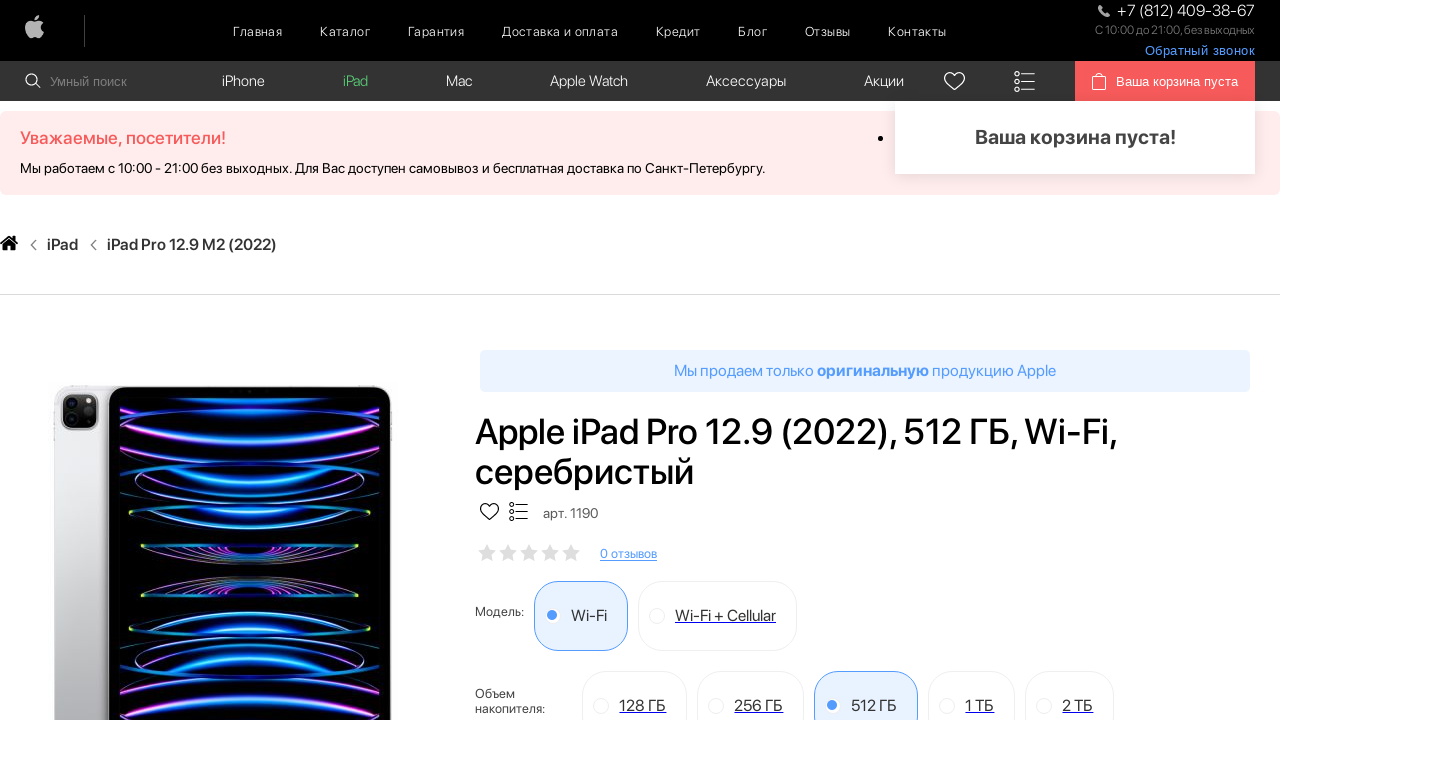

--- FILE ---
content_type: text/html; charset=utf-8
request_url: https://spb-apple.ru/apple-ipad-pro-12-9-2022-512-gb-wi-fi-serebristij
body_size: 24914
content:
<!DOCTYPE html>
<!--[if IE]><![endif]-->
<!--[if IE 8 ]><html dir="ltr" lang="ru" class="ie8"><![endif]-->
<!--[if IE 9 ]><html dir="ltr" lang="ru" class="ie9"><![endif]-->
<!--[if (gt IE 9)|!(IE)]><!-->
<html dir="ltr" lang="ru">
<!--<![endif]-->
<head>
<meta charset="UTF-8" />
<meta name="viewport" content="width=device-width, initial-scale=1">
<meta http-equiv="X-UA-Compatible" content="IE=edge">

  <meta name="yandex-verification" content="ae8d3e6a85cc4167" />
	<meta name="google-site-verification" content="PsXItUcsPJ7AOG55cepAyERA6PGSA3In7MTO-i6SWc4">
<title>Apple iPad Pro 12.9 (2022), 512 ГБ, Wi-Fi, серебристый</title>
			
<base href="https://spb-apple.ru/" />
<meta name="description" content="Apple iPad Pro 12.9 (2022), 512 ГБ, Wi-Fi, серебристый заказать со скидкой в СПб. Оригинальный Apple iPad Pro 12.9 (2022), 512 ГБ, Wi-Fi, серебристый купить по цене 130 975 ₽. ✅ Доставка за 3 часа бесплатно! ✅ Официальная гарантия!" />
			<link href="https://spb-apple.ru/apple-ipad-pro-12-9-2022-512-gb-wi-fi-serebristij" rel="canonical" />
	<script src="//spb-apple.ru/libs/jquery/dist/jquery.min.js"></script>

<link href="//spb-apple.ru/catalog/view/javascript/bootstrap/css/bootstrap.min.css" rel="stylesheet" media="screen" />
<script src="//spb-apple.ru/catalog/view/javascript/bootstrap/js/bootstrap.min.js" async></script>
<link href="//spb-apple.ru/catalog/view/theme/applemagic/stylesheet/stylesheet.css" rel="stylesheet" media="screen">
<script src="//spb-apple.ru/catalog/view/javascript/common.js" async></script>
<link rel="icon" href="https://spb-apple.ru/image/catalog/favic.png">

<link rel="stylesheet" href="css/header.css" media="screen">


  	<!-- Google Tag Manager -->
	<script>(function(w,d,s,l,i){w[l]=w[l]||[];w[l].push({'gtm.start':
		new Date().getTime(),event:'gtm.js'});var f=d.getElementsByTagName(s)[0],
						j=d.createElement(s),dl=l!='dataLayer'?'&l='+l:'';j.async=true;j.src=
						'https://www.googletagmanager.com/gtm.js?id='+i+dl;f.parentNode.insertBefore(j,f);
						})(window,document,'script','dataLayer','GTM-52Z9KWC');</script>
	<!-- End Google Tag Manager -->


</head>
<body class="product-product product-page">
<!-- Google Tag Manager (noscript) -->
<noscript><iframe src="https://www.googletagmanager.com/ns.html?id=GTM-52Z9KWC"
									height="0" width="0" style="display:none;visibility:hidden"></iframe></noscript>
<!-- End Google Tag Manager (noscript) -->
<div class="preloader"></div>
    <header class="header">
        <div class="mobile_menu">
            <span>Меню:</span>
            <div class="burger-container-open">
                <div class="burger">
                    <span> &nbsp;</span>
                    <span> &nbsp;</span>
                    <span> &nbsp;</span>
                </div>
            </div>
            <div class="mobile_position">
																		<nav class="left_mobile">
												<ul>
																														<li><a href="https://spb-apple.ru">Главная</a></li>
																														<li><a href="/categories/">Каталог</a></li>
																														<li><a href="https://spb-apple.ru/garantii">Гарантия</a></li>
																														<li><a href="https://spb-apple.ru/delivery">Доставка и оплата</a></li>
																														<li><a href="/credit/">Кредит</a></li>
																														<li><a href="/blog/">Блог</a></li>
																														<li><a href="https://spb-apple.ru/review/">Отзывы</a></li>
																														<li><a href="https://spb-apple.ru/contacts/">Контакты</a></li>
																										</ul>
										</nav>
																										<nav class="right_mobile">
												<ul>
																												<li><a href="https://spb-apple.ru/smartphones_iphone/">iPhone</a>
																																<span class="arrow"></span>
																<div class="sub_search_overlay">
																<ul class="sub_search_menu">
																
																	<li>
																		<a href="https://spb-apple.ru/smartphones_iphone/iphone-17-pro-max-/">Apple iPhone 17 Pro Max </a>
																	</li>

																
																	<li>
																		<a href="https://spb-apple.ru/smartphones_iphone/iphone-17-pro-/">Apple iPhone 17 Pro </a>
																	</li>

																
																	<li>
																		<a href="https://spb-apple.ru/smartphones_iphone/iphone-17-air/">Apple iPhone 17 Air</a>
																	</li>

																
																	<li>
																		<a href="https://spb-apple.ru/smartphones_iphone/iphone-17/">Apple iPhone 17</a>
																	</li>

																
																	<li>
																		<a href="https://spb-apple.ru/smartphones_iphone/apple-iphone-16-pro-max/">Apple iPhone 16 Pro Max</a>
																	</li>

																
																	<li>
																		<a href="https://spb-apple.ru/smartphones_iphone/apple-iphone-16-pro/">Apple iPhone 16 Pro </a>
																	</li>

																
																	<li>
																		<a href="https://spb-apple.ru/smartphones_iphone/apple-iphone-16-plus/">Apple iPhone 16 Plus</a>
																	</li>

																
																	<li>
																		<a href="https://spb-apple.ru/smartphones_iphone/apple-iphone-16/">Apple iPhone 16 </a>
																	</li>

																
																	<li>
																		<a href="https://spb-apple.ru/smartphones_iphone/iphone-16e/">Apple iPhone 16E</a>
																	</li>

																
																	<li>
																		<a href="https://spb-apple.ru/smartphones_iphone/apple-iphone-15-pro-max/">Apple iPhone 15 Pro Max</a>
																	</li>

																
																	<li>
																		<a href="https://spb-apple.ru/smartphones_iphone/apple-iphone-15-pro/">Apple iPhone 15 Pro</a>
																	</li>

																
																	<li>
																		<a href="https://spb-apple.ru/smartphones_iphone/apple-iphone-15-plus/">Apple iPhone 15 Plus</a>
																	</li>

																
																	<li>
																		<a href="https://spb-apple.ru/smartphones_iphone/apple-iphone-15/">Apple iPhone 15</a>
																	</li>

																
																	<li>
																		<a href="https://spb-apple.ru/smartphones_iphone/iphone-14-pro-max/">Apple iPhone 14 Pro Max</a>
																	</li>

																
																	<li>
																		<a href="https://spb-apple.ru/smartphones_iphone/iphone-14-plus/">Apple iPhone 14 Plus</a>
																	</li>

																
																	<li>
																		<a href="https://spb-apple.ru/smartphones_iphone/iphone-14-pro-/">Apple iPhone 14 Pro </a>
																	</li>

																
																	<li>
																		<a href="https://spb-apple.ru/smartphones_iphone/iphone-14/">Apple iPhone 14</a>
																	</li>

																
																	<li>
																		<a href="https://spb-apple.ru/smartphones_iphone/apple-iphone-se-2022/">Apple iPhone SE 2022</a>
																	</li>

																
																	<li>
																		<a href="https://spb-apple.ru/smartphones_iphone/iphone-13-pro-max/">Apple iPhone 13 Pro Max</a>
																	</li>

																
																	<li>
																		<a href="https://spb-apple.ru/smartphones_iphone/apple-iphone-13-pro/">Apple iPhone 13 Pro</a>
																	</li>

																
																	<li>
																		<a href="https://spb-apple.ru/smartphones_iphone/apple-iphone-13/">Apple iPhone 13</a>
																	</li>

																
																	<li>
																		<a href="https://spb-apple.ru/smartphones_iphone/apple-iphone-13-mini/">Apple iPhone 13 mini</a>
																	</li>

																
																	<li>
																		<a href="https://spb-apple.ru/smartphones_iphone/apple-iphone-12-pro-max/">Apple iPhone 12 Pro Max</a>
																	</li>

																
																	<li>
																		<a href="https://spb-apple.ru/smartphones_iphone/apple-iphone-12-pro/">Apple iPhone 12 Pro</a>
																	</li>

																
																	<li>
																		<a href="https://spb-apple.ru/smartphones_iphone/apple-iphone-12/">Apple iPhone 12</a>
																	</li>

																
																	<li>
																		<a href="https://spb-apple.ru/smartphones_iphone/apple-iphone-12-mini/">Apple iPhone 12 mini</a>
																	</li>

																
																	<li>
																		<a href="https://spb-apple.ru/smartphones_iphone/apple-iphone-11-pro-max/">Apple iPhone 11 Pro Max</a>
																	</li>

																
																	<li>
																		<a href="https://spb-apple.ru/smartphones_iphone/apple-iphone-11-pro/">Apple iPhone 11 Pro</a>
																	</li>

																
																	<li>
																		<a href="https://spb-apple.ru/smartphones_iphone/apple-iphone-11/">Apple iPhone 11</a>
																	</li>

																
																	<li>
																		<a href="https://spb-apple.ru/smartphones_iphone/iphone-xs-max/">Apple iPhone XS Max</a>
																	</li>

																
																	<li>
																		<a href="https://spb-apple.ru/smartphones_iphone/iphone-xs/">Apple iPhone XS </a>
																	</li>

																
																	<li>
																		<a href="https://spb-apple.ru/smartphones_iphone/iphone-xr/">Apple iPhone XR</a>
																	</li>

																
																	<li>
																		<a href="https://spb-apple.ru/smartphones_iphone/iphone_x/">Apple iPhone X</a>
																	</li>

																
																	<li>
																		<a href="https://spb-apple.ru/smartphones_iphone/iphone-8-plus/">Apple iPhone 8 Plus</a>
																	</li>

																
																	<li>
																		<a href="https://spb-apple.ru/smartphones_iphone/iphone-8/">Apple iPhone 8</a>
																	</li>

																
																	<li>
																		<a href="https://spb-apple.ru/smartphones_iphone/iphone-7-plus/">Apple iPhone 7 Plus</a>
																	</li>

																
																	<li>
																		<a href="https://spb-apple.ru/smartphones_iphone/iphone-7/">Apple iPhone 7</a>
																	</li>

																
																	<li>
																		<a href="https://spb-apple.ru/smartphones_iphone/iphone-6s-plus/">Apple iPhone 6s Plus</a>
																	</li>

																
																	<li>
																		<a href="https://spb-apple.ru/smartphones_iphone/iphone-6s/">Apple iPhone 6s</a>
																	</li>

																
																	<li>
																		<a href="https://spb-apple.ru/smartphones_iphone/iphone-se-2020/">Apple iPhone SE 2020</a>
																	</li>

																
																	<li>
																		<a href="https://spb-apple.ru/smartphones_iphone/apple-iphone-se/">Apple iPhone SE</a>
																	</li>

																
																	<li>
																		<a href="https://spb-apple.ru/smartphones_iphone/apple-iphone-6/">Apple iPhone 6</a>
																	</li>

																
																	<li>
																		<a href="https://spb-apple.ru/smartphones_iphone/apple-iphone-5s/">Apple iPhone 5S</a>
																	</li>

																																</ul>
																</div>
																															</li>
																												<li><a href="https://spb-apple.ru/tablets_ipad/">iPad</a>
																																<span class="arrow"></span>
																<div class="sub_search_overlay">
																<ul class="sub_search_menu">
																
																	<li>
																		<a href="https://spb-apple.ru/tablets_ipad/ipad-10-9-2022/">iPad 10.9 (2022)</a>
																	</li>

																
																	<li>
																		<a href="https://spb-apple.ru/tablets_ipad/ipad-air-2020/">iPad Air (2020)</a>
																	</li>

																
																	<li>
																		<a href="https://spb-apple.ru/tablets_ipad/ipad-air-2022/">iPad Air (2022)</a>
																	</li>

																
																	<li>
																		<a href="https://spb-apple.ru/tablets_ipad/ipad-air-11-m2--2024-/">iPad Air 11 M2 (2024)</a>
																	</li>

																
																	<li>
																		<a href="https://spb-apple.ru/tablets_ipad/ipad-air-13-m2--2024-/">iPad Air 13 M2 (2024)</a>
																	</li>

																
																	<li>
																		<a href="https://spb-apple.ru/tablets_ipad/ipad-mini-6-2021/">iPad Mini 6 (2021)</a>
																	</li>

																
																	<li>
																		<a href="https://spb-apple.ru/tablets_ipad/ipad-pro-11-m2-2022/">iPad Pro 11 M2 (2022)</a>
																	</li>

																
																	<li>
																		<a href="https://spb-apple.ru/tablets_ipad/ipad-pro-11--m1-/">iPad Pro 11 М1 (2021)</a>
																	</li>

																
																	<li>
																		<a href="https://spb-apple.ru/tablets_ipad/ipad-pro-12-9-m1-2022/">iPad Pro 12.9 M2 (2022)</a>
																	</li>

																
																	<li>
																		<a href="https://spb-apple.ru/tablets_ipad/ipad-pro-12-9--m1-/">iPad Pro 12.9 М1 (2021)</a>
																	</li>

																
																	<li>
																		<a href="https://spb-apple.ru/tablets_ipad/-ipad-10-2/">iPad 10.2 (2021)</a>
																	</li>

																
																	<li>
																		<a href="https://spb-apple.ru/tablets_ipad/apple-pencil/">Apple Pencil</a>
																	</li>

																																</ul>
																</div>
																															</li>
																												<li><a href="https://spb-apple.ru/noutbuki-macbook/">Mac</a>
																																<span class="arrow"></span>
																<div class="sub_search_overlay">
																<ul class="sub_search_menu">
																
																	<li>
																		<a href="https://spb-apple.ru/noutbuki-macbook/apple-macbook-air/">Apple Macbook Air</a>
																	</li>

																
																	<li>
																		<a href="https://spb-apple.ru/noutbuki-macbook/imac-24/">iMac 24</a>
																	</li>

																
																	<li>
																		<a href="https://spb-apple.ru/noutbuki-macbook/apple-macbook-pro/">Apple Macbook Pro</a>
																	</li>

																
																	<li>
																		<a href="https://spb-apple.ru/noutbuki-macbook/mac-mini/">Mac mini</a>
																	</li>

																																</ul>
																</div>
																															</li>
																												<li><a href="https://spb-apple.ru/watch/">Apple Watch</a>
																																<span class="arrow"></span>
																<div class="sub_search_overlay">
																<ul class="sub_search_menu">
																
																	<li>
																		<a href="https://spb-apple.ru/watch/apple-watch-series-10/">Apple Watch Series 10</a>
																	</li>

																
																	<li>
																		<a href="https://spb-apple.ru/watch/apple-watch-series-11/">Apple Watch Series 11</a>
																	</li>

																
																	<li>
																		<a href="https://spb-apple.ru/watch/apple-watch-ultra-3/">Apple Watch Ultra 3</a>
																	</li>

																
																	<li>
																		<a href="https://spb-apple.ru/watch/apple-watch-ultra-2/">Apple Watch Ultra 2</a>
																	</li>

																
																	<li>
																		<a href="https://spb-apple.ru/watch/watch-ultra/">Apple Watch Ultra</a>
																	</li>

																
																	<li>
																		<a href="https://spb-apple.ru/watch/apple-watch-se-2023/">Apple Watch SE 2023</a>
																	</li>

																
																	<li>
																		<a href="https://spb-apple.ru/watch/apple-watch-series-9/">Apple Watch Series 9 </a>
																	</li>

																
																	<li>
																		<a href="https://spb-apple.ru/watch/watch-series-se-2022/">Apple Watch SE 2022</a>
																	</li>

																
																	<li>
																		<a href="https://spb-apple.ru/watch/watch-series-8/">Apple Watch Series 8</a>
																	</li>

																
																	<li>
																		<a href="https://spb-apple.ru/watch/watch-se/">Apple Watch SE </a>
																	</li>

																
																	<li>
																		<a href="https://spb-apple.ru/watch/watch-series-7/">Apple Watch Series 7</a>
																	</li>

																
																	<li>
																		<a href="https://spb-apple.ru/watch/watch-series-6/">Apple Watch Series 6</a>
																	</li>

																
																	<li>
																		<a href="https://spb-apple.ru/watch/watch-series-5/">Apple Watch Series 5</a>
																	</li>

																
																	<li>
																		<a href="https://spb-apple.ru/watch/watch-series-4/">Apple Watch Series 4</a>
																	</li>

																
																	<li>
																		<a href="https://spb-apple.ru/watch/watch-series-3/">Apple Watch Series 3</a>
																	</li>

																																</ul>
																</div>
																															</li>
																												<li><a href="https://spb-apple.ru/aksessuari/">Аксессуары </a>
																																<span class="arrow"></span>
																<div class="sub_search_overlay">
																<ul class="sub_search_menu">
																
																	<li>
																		<a href="https://spb-apple.ru/aksessuari/apple-magic/">Apple Magic Mouse</a>
																	</li>

																
																	<li>
																		<a href="https://spb-apple.ru/aksessuari/apple-tv/">Apple TV</a>
																	</li>

																
																	<li>
																		<a href="https://spb-apple.ru/aksessuari/gopro/">GoPro</a>
																	</li>

																
																	<li>
																		<a href="https://spb-apple.ru/aksessuari/magic-keyboard/">Magic Keyboard </a>
																	</li>

																
																	<li>
																		<a href="https://spb-apple.ru/aksessuari/igrovie-konsoli/">Игровые консоли</a>
																	</li>

																
																	<li>
																		<a href="https://spb-apple.ru/aksessuari/smart-metka/">Смарт-метка</a>
																	</li>

																
																	<li>
																		<a href="https://spb-apple.ru/aksessuari/tehnika-dyson/">Техника Dyson</a>
																	</li>

																
																	<li>
																		<a href="https://spb-apple.ru/aksessuari/umnie-kolonki/">Умные колонки</a>
																	</li>

																
																	<li>
																		<a href="https://spb-apple.ru/aksessuari/naushniki/">Наушники Apple </a>
																	</li>

																
																	<li>
																		<a href="https://spb-apple.ru/aksessuari/apple-homepod-mini/">Apple HomePod Mini</a>
																	</li>

																
																	<li>
																		<a href="https://spb-apple.ru/aksessuari/apple-homepod-2/">Apple HomePod 2</a>
																	</li>

																
																	<li>
																		<a href="https://spb-apple.ru/aksessuari/zashhitnie-stekla-/">Защитные стекла</a>
																	</li>

																
																	<li>
																		<a href="https://spb-apple.ru/aksessuari/chehli-/">Чехлы</a>
																	</li>

																
																	<li>
																		<a href="https://spb-apple.ru/aksessuari/zarjadnie-ustrojstva/">Зарядные устройства</a>
																	</li>

																
																	<li>
																		<a href="https://spb-apple.ru/aksessuari/kabeli-i-perehodniki/">Кабели и переходники</a>
																	</li>

																
																	<li>
																		<a href="https://spb-apple.ru/aksessuari/besprovodnie-zarjadnie-ustrojstva/">Беспроводные зарядные устройства</a>
																	</li>

																
																	<li>
																		<a href="https://spb-apple.ru/aksessuari/powerbank/">PowerBank</a>
																	</li>

																
																	<li>
																		<a href="https://spb-apple.ru/aksessuari/remeshki-/">Ремешки </a>
																	</li>

																																</ul>
																</div>
																															</li>
																												<li><a href="https://spb-apple.ru/special/">Акции</a>
																															</li>
																									</ul>
										</nav>
								            </div>
        </div>
        <div class="top_scroll" style="position: relative;">
            <div class="top_menu">
                <div class="container">
                    <div class="row">
                        <div class="col-lg-12">
                            <div class="top_menu_position">
																																		<a href="https://spb-apple.ru/" class="logo"><img src="https://spb-apple.ru/image/catalog/Apple-Apple.png" title="SPB:APPLE" alt="SPB:APPLE" /></a>
																                                <nav class="menu basket_back">
                                    <ul>
                                        <li><a href="">Назад к каталогу</a></li>
                                    </ul>
                                </nav>
																																		<nav class="menu">
																				<ul>
																																														<li><a href="https://spb-apple.ru">Главная</a></li>
																																														<li><a href="/categories/">Каталог</a></li>
																																														<li><a href="https://spb-apple.ru/garantii">Гарантия</a></li>
																																														<li><a href="https://spb-apple.ru/delivery">Доставка и оплата</a></li>
																																														<li><a href="/credit/">Кредит</a></li>
																																														<li><a href="/blog/">Блог</a></li>
																																														<li><a href="https://spb-apple.ru/review/">Отзывы</a></li>
																																														<li><a href="https://spb-apple.ru/contacts/">Контакты</a></li>
																																										</ul>
																		</nav>
																                                <div class="burger_top">
                                    <div class="top_phone">
                                        <a href="tel:+7(812)409-38-67" class="telephone" onclick="VK.Goal('conversion')"><img src="img/svg/phone_top.svg" alt=""> <span class="roistat_phone telephone">+7 (812) 409-38-67</span></a>
                                        <p>С 10:00 до 21:00, без выходных</p>
																			<button class="back-call__btn" id="back_call__btn">Обратный звонок</button>
                                    </div>
                                    <div class="burger-container">
                                        <div class="burger">
                                            <span> &nbsp;</span>
                                            <span> &nbsp;</span>
                                            <span> &nbsp;</span>
                                        </div>
                                    </div>
                                </div>
                            </div>
                        </div>
                    </div>
                </div>
            </div>

        </div>
    </header>

    <div class="second_menu" style="z-index: 30; left: 0; right: 0;">
        <div class="container">
            <div class="row">
                <div class="col-lg-12">
                    <div class="second_position">
                        <div class="search_overlay">
                            <div class="search_field">
                                <form class="search">
                                    <img src="img/svg/search_top.svg" alt="">
                                    <input onkeyup="smart_search(this.value);" onfocus="smart_search(this.value);" type="text" id="search" class="not_active" placeholder="Умный поиск" autocomplete="off">
                                </form>
                            </div>
                            <div class="search_result">

                            </div>
                        </div>
																										<nav class="search_menu">
																<ul>
																																				<li class=""><a href="https://spb-apple.ru/smartphones_iphone/">iPhone</a>
																			
																			<div class="sub_search_overlay">
																			<ul class="sub_search_menu">
																			
																				<li>
																					<a href="https://spb-apple.ru/smartphones_iphone/iphone-17-pro-max-/">Apple iPhone 17 Pro Max </a>
																				</li>

																			
																				<li>
																					<a href="https://spb-apple.ru/smartphones_iphone/iphone-17-pro-/">Apple iPhone 17 Pro </a>
																				</li>

																			
																				<li>
																					<a href="https://spb-apple.ru/smartphones_iphone/iphone-17-air/">Apple iPhone 17 Air</a>
																				</li>

																			
																				<li>
																					<a href="https://spb-apple.ru/smartphones_iphone/iphone-17/">Apple iPhone 17</a>
																				</li>

																			
																				<li>
																					<a href="https://spb-apple.ru/smartphones_iphone/apple-iphone-16-pro-max/">Apple iPhone 16 Pro Max</a>
																				</li>

																			
																				<li>
																					<a href="https://spb-apple.ru/smartphones_iphone/apple-iphone-16-pro/">Apple iPhone 16 Pro </a>
																				</li>

																			
																				<li>
																					<a href="https://spb-apple.ru/smartphones_iphone/apple-iphone-16-plus/">Apple iPhone 16 Plus</a>
																				</li>

																			
																				<li>
																					<a href="https://spb-apple.ru/smartphones_iphone/apple-iphone-16/">Apple iPhone 16 </a>
																				</li>

																			
																				<li>
																					<a href="https://spb-apple.ru/smartphones_iphone/iphone-16e/">Apple iPhone 16E</a>
																				</li>

																			
																				<li>
																					<a href="https://spb-apple.ru/smartphones_iphone/apple-iphone-15-pro-max/">Apple iPhone 15 Pro Max</a>
																				</li>

																			
																				<li>
																					<a href="https://spb-apple.ru/smartphones_iphone/apple-iphone-15-pro/">Apple iPhone 15 Pro</a>
																				</li>

																			
																				<li>
																					<a href="https://spb-apple.ru/smartphones_iphone/apple-iphone-15-plus/">Apple iPhone 15 Plus</a>
																				</li>

																			
																				<li>
																					<a href="https://spb-apple.ru/smartphones_iphone/apple-iphone-15/">Apple iPhone 15</a>
																				</li>

																			
																				<li>
																					<a href="https://spb-apple.ru/smartphones_iphone/iphone-14-pro-max/">Apple iPhone 14 Pro Max</a>
																				</li>

																			
																				<li>
																					<a href="https://spb-apple.ru/smartphones_iphone/iphone-14-plus/">Apple iPhone 14 Plus</a>
																				</li>

																			
																				<li>
																					<a href="https://spb-apple.ru/smartphones_iphone/iphone-14-pro-/">Apple iPhone 14 Pro </a>
																				</li>

																			
																				<li>
																					<a href="https://spb-apple.ru/smartphones_iphone/iphone-14/">Apple iPhone 14</a>
																				</li>

																			
																				<li>
																					<a href="https://spb-apple.ru/smartphones_iphone/apple-iphone-se-2022/">Apple iPhone SE 2022</a>
																				</li>

																			
																				<li>
																					<a href="https://spb-apple.ru/smartphones_iphone/iphone-13-pro-max/">Apple iPhone 13 Pro Max</a>
																				</li>

																			
																				<li>
																					<a href="https://spb-apple.ru/smartphones_iphone/apple-iphone-13-pro/">Apple iPhone 13 Pro</a>
																				</li>

																			
																				<li>
																					<a href="https://spb-apple.ru/smartphones_iphone/apple-iphone-13/">Apple iPhone 13</a>
																				</li>

																			
																				<li>
																					<a href="https://spb-apple.ru/smartphones_iphone/apple-iphone-13-mini/">Apple iPhone 13 mini</a>
																				</li>

																			
																				<li>
																					<a href="https://spb-apple.ru/smartphones_iphone/apple-iphone-12-pro-max/">Apple iPhone 12 Pro Max</a>
																				</li>

																			
																				<li>
																					<a href="https://spb-apple.ru/smartphones_iphone/apple-iphone-12-pro/">Apple iPhone 12 Pro</a>
																				</li>

																			
																				<li>
																					<a href="https://spb-apple.ru/smartphones_iphone/apple-iphone-12/">Apple iPhone 12</a>
																				</li>

																			
																				<li>
																					<a href="https://spb-apple.ru/smartphones_iphone/apple-iphone-12-mini/">Apple iPhone 12 mini</a>
																				</li>

																			
																				<li>
																					<a href="https://spb-apple.ru/smartphones_iphone/apple-iphone-11-pro-max/">Apple iPhone 11 Pro Max</a>
																				</li>

																			
																				<li>
																					<a href="https://spb-apple.ru/smartphones_iphone/apple-iphone-11-pro/">Apple iPhone 11 Pro</a>
																				</li>

																			
																				<li>
																					<a href="https://spb-apple.ru/smartphones_iphone/apple-iphone-11/">Apple iPhone 11</a>
																				</li>

																			
																				<li>
																					<a href="https://spb-apple.ru/smartphones_iphone/iphone-xs-max/">Apple iPhone XS Max</a>
																				</li>

																			
																				<li>
																					<a href="https://spb-apple.ru/smartphones_iphone/iphone-xs/">Apple iPhone XS </a>
																				</li>

																			
																				<li>
																					<a href="https://spb-apple.ru/smartphones_iphone/iphone-xr/">Apple iPhone XR</a>
																				</li>

																			
																				<li>
																					<a href="https://spb-apple.ru/smartphones_iphone/iphone_x/">Apple iPhone X</a>
																				</li>

																			
																				<li>
																					<a href="https://spb-apple.ru/smartphones_iphone/iphone-8-plus/">Apple iPhone 8 Plus</a>
																				</li>

																			
																				<li>
																					<a href="https://spb-apple.ru/smartphones_iphone/iphone-8/">Apple iPhone 8</a>
																				</li>

																			
																				<li>
																					<a href="https://spb-apple.ru/smartphones_iphone/iphone-7-plus/">Apple iPhone 7 Plus</a>
																				</li>

																			
																				<li>
																					<a href="https://spb-apple.ru/smartphones_iphone/iphone-7/">Apple iPhone 7</a>
																				</li>

																			
																				<li>
																					<a href="https://spb-apple.ru/smartphones_iphone/iphone-6s-plus/">Apple iPhone 6s Plus</a>
																				</li>

																			
																				<li>
																					<a href="https://spb-apple.ru/smartphones_iphone/iphone-6s/">Apple iPhone 6s</a>
																				</li>

																			
																				<li>
																					<a href="https://spb-apple.ru/smartphones_iphone/iphone-se-2020/">Apple iPhone SE 2020</a>
																				</li>

																			
																				<li>
																					<a href="https://spb-apple.ru/smartphones_iphone/apple-iphone-se/">Apple iPhone SE</a>
																				</li>

																			
																				<li>
																					<a href="https://spb-apple.ru/smartphones_iphone/apple-iphone-6/">Apple iPhone 6</a>
																				</li>

																			
																				<li>
																					<a href="https://spb-apple.ru/smartphones_iphone/apple-iphone-5s/">Apple iPhone 5S</a>
																				</li>

																																						</ul>
																			</div>
																																						</li>
																																				<li class="active"><a href="https://spb-apple.ru/tablets_ipad/">iPad</a>
																			
																			<div class="sub_search_overlay">
																			<ul class="sub_search_menu">
																			
																				<li>
																					<a href="https://spb-apple.ru/tablets_ipad/ipad-10-9-2022/">iPad 10.9 (2022)</a>
																				</li>

																			
																				<li>
																					<a href="https://spb-apple.ru/tablets_ipad/ipad-air-2020/">iPad Air (2020)</a>
																				</li>

																			
																				<li>
																					<a href="https://spb-apple.ru/tablets_ipad/ipad-air-2022/">iPad Air (2022)</a>
																				</li>

																			
																				<li>
																					<a href="https://spb-apple.ru/tablets_ipad/ipad-air-11-m2--2024-/">iPad Air 11 M2 (2024)</a>
																				</li>

																			
																				<li>
																					<a href="https://spb-apple.ru/tablets_ipad/ipad-air-13-m2--2024-/">iPad Air 13 M2 (2024)</a>
																				</li>

																			
																				<li>
																					<a href="https://spb-apple.ru/tablets_ipad/ipad-mini-6-2021/">iPad Mini 6 (2021)</a>
																				</li>

																			
																				<li>
																					<a href="https://spb-apple.ru/tablets_ipad/ipad-pro-11-m2-2022/">iPad Pro 11 M2 (2022)</a>
																				</li>

																			
																				<li>
																					<a href="https://spb-apple.ru/tablets_ipad/ipad-pro-11--m1-/">iPad Pro 11 М1 (2021)</a>
																				</li>

																			
																				<li>
																					<a href="https://spb-apple.ru/tablets_ipad/ipad-pro-12-9-m1-2022/">iPad Pro 12.9 M2 (2022)</a>
																				</li>

																			
																				<li>
																					<a href="https://spb-apple.ru/tablets_ipad/ipad-pro-12-9--m1-/">iPad Pro 12.9 М1 (2021)</a>
																				</li>

																			
																				<li>
																					<a href="https://spb-apple.ru/tablets_ipad/-ipad-10-2/">iPad 10.2 (2021)</a>
																				</li>

																			
																				<li>
																					<a href="https://spb-apple.ru/tablets_ipad/apple-pencil/">Apple Pencil</a>
																				</li>

																																						</ul>
																			</div>
																																						</li>
																																				<li class=""><a href="https://spb-apple.ru/noutbuki-macbook/">Mac</a>
																			
																			<div class="sub_search_overlay">
																			<ul class="sub_search_menu">
																			
																				<li>
																					<a href="https://spb-apple.ru/noutbuki-macbook/apple-macbook-air/">Apple Macbook Air</a>
																				</li>

																			
																				<li>
																					<a href="https://spb-apple.ru/noutbuki-macbook/imac-24/">iMac 24</a>
																				</li>

																			
																				<li>
																					<a href="https://spb-apple.ru/noutbuki-macbook/apple-macbook-pro/">Apple Macbook Pro</a>
																				</li>

																			
																				<li>
																					<a href="https://spb-apple.ru/noutbuki-macbook/mac-mini/">Mac mini</a>
																				</li>

																																						</ul>
																			</div>
																																						</li>
																																				<li class=""><a href="https://spb-apple.ru/watch/">Apple Watch</a>
																			
																			<div class="sub_search_overlay">
																			<ul class="sub_search_menu">
																			
																				<li>
																					<a href="https://spb-apple.ru/watch/apple-watch-series-10/">Apple Watch Series 10</a>
																				</li>

																			
																				<li>
																					<a href="https://spb-apple.ru/watch/apple-watch-series-11/">Apple Watch Series 11</a>
																				</li>

																			
																				<li>
																					<a href="https://spb-apple.ru/watch/apple-watch-ultra-3/">Apple Watch Ultra 3</a>
																				</li>

																			
																				<li>
																					<a href="https://spb-apple.ru/watch/apple-watch-ultra-2/">Apple Watch Ultra 2</a>
																				</li>

																			
																				<li>
																					<a href="https://spb-apple.ru/watch/watch-ultra/">Apple Watch Ultra</a>
																				</li>

																			
																				<li>
																					<a href="https://spb-apple.ru/watch/apple-watch-se-2023/">Apple Watch SE 2023</a>
																				</li>

																			
																				<li>
																					<a href="https://spb-apple.ru/watch/apple-watch-series-9/">Apple Watch Series 9 </a>
																				</li>

																			
																				<li>
																					<a href="https://spb-apple.ru/watch/watch-series-se-2022/">Apple Watch SE 2022</a>
																				</li>

																			
																				<li>
																					<a href="https://spb-apple.ru/watch/watch-series-8/">Apple Watch Series 8</a>
																				</li>

																			
																				<li>
																					<a href="https://spb-apple.ru/watch/watch-se/">Apple Watch SE </a>
																				</li>

																			
																				<li>
																					<a href="https://spb-apple.ru/watch/watch-series-7/">Apple Watch Series 7</a>
																				</li>

																			
																				<li>
																					<a href="https://spb-apple.ru/watch/watch-series-6/">Apple Watch Series 6</a>
																				</li>

																			
																				<li>
																					<a href="https://spb-apple.ru/watch/watch-series-5/">Apple Watch Series 5</a>
																				</li>

																			
																				<li>
																					<a href="https://spb-apple.ru/watch/watch-series-4/">Apple Watch Series 4</a>
																				</li>

																			
																				<li>
																					<a href="https://spb-apple.ru/watch/watch-series-3/">Apple Watch Series 3</a>
																				</li>

																																						</ul>
																			</div>
																																						</li>
																																				<li class=""><a href="https://spb-apple.ru/aksessuari/">Аксессуары </a>
																			
																			<div class="sub_search_overlay">
																			<ul class="sub_search_menu">
																			
																				<li>
																					<a href="https://spb-apple.ru/aksessuari/apple-magic/">Apple Magic Mouse</a>
																				</li>

																			
																				<li>
																					<a href="https://spb-apple.ru/aksessuari/apple-tv/">Apple TV</a>
																				</li>

																			
																				<li>
																					<a href="https://spb-apple.ru/aksessuari/gopro/">GoPro</a>
																				</li>

																			
																				<li>
																					<a href="https://spb-apple.ru/aksessuari/magic-keyboard/">Magic Keyboard </a>
																				</li>

																			
																				<li>
																					<a href="https://spb-apple.ru/aksessuari/igrovie-konsoli/">Игровые консоли</a>
																				</li>

																			
																				<li>
																					<a href="https://spb-apple.ru/aksessuari/smart-metka/">Смарт-метка</a>
																				</li>

																			
																				<li>
																					<a href="https://spb-apple.ru/aksessuari/tehnika-dyson/">Техника Dyson</a>
																				</li>

																			
																				<li>
																					<a href="https://spb-apple.ru/aksessuari/umnie-kolonki/">Умные колонки</a>
																				</li>

																			
																				<li>
																					<a href="https://spb-apple.ru/aksessuari/naushniki/">Наушники Apple </a>
																				</li>

																			
																				<li>
																					<a href="https://spb-apple.ru/aksessuari/apple-homepod-mini/">Apple HomePod Mini</a>
																				</li>

																			
																				<li>
																					<a href="https://spb-apple.ru/aksessuari/apple-homepod-2/">Apple HomePod 2</a>
																				</li>

																			
																				<li>
																					<a href="https://spb-apple.ru/aksessuari/zashhitnie-stekla-/">Защитные стекла</a>
																				</li>

																			
																				<li>
																					<a href="https://spb-apple.ru/aksessuari/chehli-/">Чехлы</a>
																				</li>

																			
																				<li>
																					<a href="https://spb-apple.ru/aksessuari/zarjadnie-ustrojstva/">Зарядные устройства</a>
																				</li>

																			
																				<li>
																					<a href="https://spb-apple.ru/aksessuari/kabeli-i-perehodniki/">Кабели и переходники</a>
																				</li>

																			
																				<li>
																					<a href="https://spb-apple.ru/aksessuari/besprovodnie-zarjadnie-ustrojstva/">Беспроводные зарядные устройства</a>
																				</li>

																			
																				<li>
																					<a href="https://spb-apple.ru/aksessuari/powerbank/">PowerBank</a>
																				</li>

																			
																				<li>
																					<a href="https://spb-apple.ru/aksessuari/remeshki-/">Ремешки </a>
																				</li>

																																						</ul>
																			</div>
																																						</li>
																																				<li class=""><a href="https://spb-apple.ru/special/">Акции</a>
																																						</li>
																																	</ul>
														</nav>
												                        <a href="https://spb-apple.ru/wishlist/" class="common_button_header common_button_wishlist" title="Избранное">
                            <span class="total_wishlist" style="display:none">0</span>
                            <img width="21px" src="img/heart_top.svg" alt="">
                        </a>


                        <a href="https://spb-apple.ru/compare/" class="common_button_header common_button_compare" title="Сравнение">
                            <span class="total_compare" style="display:none">0</span>
                            <img width="21px"  src="img/compare_top.svg" alt="">
                        </a>
												<div id="cart" class="basket_overlay">
  <button type="button" id="basket_button" data-toggle="dropdown" data-loading-text="Загрузка..." class="dropdown-toggle "><img src="img/svg/basket_top.svg" alt=""><span id="cart-total">Ваша корзина пуста<strong class="hidden">0</strong></span></button>
  <ul id="basket_container" class="dropdown-menu">
        <li id="basket_not">
      <p>Ваша корзина пуста!</p>
    </li>
      </ul>
</div>
                    </div>
                </div>
            </div>
        </div>
    </div>


<div class="top_breadcrumb">
	<div class="container">

        <div class="quarantine__wrapper quarantine__wrapper--no-border">
            <div class="main_container">
                <div class="quarantine">
                    <div class="quarantine__notice">
                        <div class="quarantine__title">Уважаемые, посетители!</div>
                        <div class="quarantine__text">Мы работаем с 10:00 - 21:00 без выходных.
                            Для Вас доступен самовывоз и бесплатная доставка по Санкт-Петербургу.</div>
                    </div>
                </div>
            </div>
        </div>

		<div class="row">
			<div class="col-lg-4">
				<div class="breadrumb">
					<div class="breadcrumb_item">
						<a href="/">
							<svg version="1.1" id="Capa_1" xmlns="http://www.w3.org/2000/svg" xmlns:xlink="http://www.w3.org/1999/xlink" x="0px" y="0px"
									 width="18px" height="18px" viewBox="0 0 460.298 460.297" style="enable-background:new 0 0 460.298 460.297;"
									 xml:space="preserve">
                        <g>
													<g>
														<path d="M230.149,120.939L65.986,256.274c0,0.191-0.048,0.472-0.144,0.855c-0.094,0.38-0.144,0.656-0.144,0.852v137.041
                              c0,4.948,1.809,9.236,5.426,12.847c3.616,3.613,7.898,5.431,12.847,5.431h109.63V303.664h73.097v109.64h109.629
                              c4.948,0,9.236-1.814,12.847-5.435c3.617-3.607,5.432-7.898,5.432-12.847V257.981c0-0.76-0.104-1.334-0.288-1.707L230.149,120.939
                              z"/>
														<path d="M457.122,225.438L394.6,173.476V56.989c0-2.663-0.856-4.853-2.574-6.567c-1.704-1.712-3.894-2.568-6.563-2.568h-54.816
                              c-2.666,0-4.855,0.856-6.57,2.568c-1.711,1.714-2.566,3.905-2.566,6.567v55.673l-69.662-58.245
                              c-6.084-4.949-13.318-7.423-21.694-7.423c-8.375,0-15.608,2.474-21.698,7.423L3.172,225.438c-1.903,1.52-2.946,3.566-3.14,6.136
                              c-0.193,2.568,0.472,4.811,1.997,6.713l17.701,21.128c1.525,1.712,3.521,2.759,5.996,3.142c2.285,0.192,4.57-0.476,6.855-1.998
                              L230.149,95.817l197.57,164.741c1.526,1.328,3.521,1.991,5.996,1.991h0.858c2.471-0.376,4.463-1.43,5.996-3.138l17.703-21.125
                              c1.522-1.906,2.189-4.145,1.991-6.716C460.068,229.007,459.021,226.961,457.122,225.438z"/>
													</g>
												</g>
                        </svg>
						</a>
					</div>


											<div class="breadcrumb_item">
							<img class="arrow" src="img/left_bread.svg" alt="">
							<a href="https://spb-apple.ru/tablets_ipad/">iPad</a>
						</div>
											<div class="breadcrumb_item">
							<img class="arrow" src="img/left_bread.svg" alt="">
							<a href="https://spb-apple.ru/tablets_ipad/ipad-pro-12-9-m1-2022/">iPad Pro 12.9 M2 (2022)</a>
						</div>
									</div>
            </div>
		</div>
	</div>
</div>

<section class="main" id="product">
	<div class="container">
		<div class="row">

			<div class="main_position" style="border-bottom: 0">
				<div class="h1 h1_min">Apple iPad Pro 12.9 (2022), 512 ГБ, Wi-Fi, серебристый</div>
				<div class="main_gallery">
					<div style="position: relative;" class="slider_overlay">
						
						<div class="slider slider-for">
															<a href="https://spb-apple.ru/image/cache/catalog/Addd/4bd0bd655f1dd6603c98515572b1d6ba-700x700.jpg" data-fancybox="gallery" title="Apple iPad Pro 12.9 (2022), 512 ГБ, Wi-Fi, серебристый">
									<div>
										<img class="slick_carousel_img" src="https://spb-apple.ru/image/cache/catalog/Addd/4bd0bd655f1dd6603c98515572b1d6ba-350x450.jpg" title="Apple iPad Pro 12.9 (2022), 512 ГБ, Wi-Fi, серебристый" alt="Apple iPad Pro 12.9 (2022), 512 ГБ, Wi-Fi, серебристый" />
									</div>
								</a>
														

								
									<a href="https://spb-apple.ru/image/cache/catalog/Addd/d905c86b3a61a27d21b573f6e868e9df-700x700.jpg" data-fancybox="gallery" title="Apple iPad Pro 12.9 (2022), 512 ГБ, Wi-Fi, серебристый">
										<div>
											<!--<img  id="images_1" src="../img/slider/1.png" alt="" />-->
											<img class="slick_carousel_img" src="https://spb-apple.ru/image/cache/catalog/Addd/d905c86b3a61a27d21b573f6e868e9df-350x450.jpg" title="Apple iPad Pro 12.9 (2022), 512 ГБ, Wi-Fi, серебристый" alt="Apple iPad Pro 12.9 (2022), 512 ГБ, Wi-Fi, серебристый" />
										</div>
									</a>
																					</div>
						<!--<button class="fot-prev"><img src="../img/banner_left.png" alt=""></button>
						<button class="fot-next"><img src="../img/banner_right.png" alt=""></button>-->
					</div>
					<div class="slider slider-nav">
													<div>
								<img class="slick_carousel_img" src="https://spb-apple.ru/image/cache/catalog/Addd/4bd0bd655f1dd6603c98515572b1d6ba-50x50.jpg" title="Apple iPad Pro 12.9 (2022), 512 ГБ, Wi-Fi, серебристый" alt="Apple iPad Pro 12.9 (2022), 512 ГБ, Wi-Fi, серебристый" />
							</div>
																											<div>
									<img class="slick_carousel_img" src="https://spb-apple.ru/image/cache/catalog/Addd/d905c86b3a61a27d21b573f6e868e9df-50x50.jpg" title="Apple iPad Pro 12.9 (2022), 512 ГБ, Wi-Fi, серебристый" alt="Apple iPad Pro 12.9 (2022), 512 ГБ, Wi-Fi, серебристый" />
								</div>
																		</div>
					<div class="block_delivery">
						<div class="delivery_item">Доставка по Санкт-Петербургу  в 20:26</div>
						<div class="delivery_item">Доставка по России 29 января</div>
						<div class="delivery_item">Самовывоз с 1-я Советская ул. 6 до 21:00</div>
					</div>
				</div>
				<div class="main_block" >

                    <div class="original-iphone">Мы продаем только <b>оригинальную</b> продукцию Apple</div>

					<input type="hidden" name="Форма" value="Оформление заказа">
					<h1 class="h1">Apple iPad Pro 12.9 (2022), 512 ГБ, Wi-Fi, серебристый</h1>

                    <div class="row_flex">
                        <button class="common_button " type="button" title="Избранное" onclick="wishlist.add('1190', this);">
                            <img src="img/heart.svg" alt="">
                        </button>
                        <button type="button" class="common_button " title="Сравнение" onclick="compare.add('1190', this);">
                            <img src="img/compare.svg" alt="">
                        </button>
                        <small class="articul_product">арт. 1190</small>
                    </div>
											<div class="rating">
							<div class="rating_left rating_click">
								<div class="rating_star">

																														<img src="img/star_gray.svg" alt="">

																																								<img src="img/star_gray.svg" alt="">

																																								<img src="img/star_gray.svg" alt="">

																																								<img src="img/star_gray.svg" alt="">

																																								<img src="img/star_gray.svg" alt="">

																			
								</div>
								<span   class="star_link">
									<span>0 отзывов</span>
								</span>
							</div>
							<!-- <a href="" onclick="$('a[href=\'#tab-review\']').trigger('click'); return false;">0 отзывов</a> / <a href="" onclick="$('a[href=\'#tab-review\']').trigger('click'); return false;">Написать отзыв</a></p>
																AddThis Button BEGIN
																<div class="addthis_toolbox addthis_default_style" data-url="https://spb-apple.ru/apple-ipad-pro-12-9-2022-512-gb-wi-fi-serebristij"><a class="addthis_button_facebook_like" fb:like:layout="button_count"></a> <a class="addthis_button_tweet"></a> <a class="addthis_button_pinterest_pinit"></a> <a class="addthis_counter addthis_pill_style"></a></div>
																<script type="text/javascript" src="//s7.addthis.com/js/300/addthis_widget.js#pubid=ra-515eeaf54693130e"></script>
															 AddThis Button END -->
						</div>
					
											<div class="main_option">
															<div class="main_option_item ">
									<p class="title">Модель:</p>
									<div class="options options_memory">
																				
																					<label class="options_item" for="radio_memory_59">
												<input type="radio" class="radio_normal" id="radio_memory_59" name="3" value="59" checked/>
												<span class="label_normal"></span>
												<span class="span_normal">Wi-Fi</span>
																							</label>
																																		
																							<a href="https://spb-apple.ru/apple-ipad-pro-12-9-2022-512-gb-wi-fi-cellular-serebristij" class="options_item" >
													<input type="radio" class="radio_normal" id="radio_memory_60" name="3" value="60"/>
													<span class="label_normal"></span>
													<span class="span_normal">Wi-Fi + Cellular</span>
																									</a>
																																		</div>
								</div>
															<div class="main_option_item ">
									<p class="title">Объем накопителя:</p>
									<div class="options options_memory">
																				
																							<a href="https://spb-apple.ru/apple-ipad-pro-12-9-2022-128-gb-wi-fi-serebristij" class="options_item" >
													<input type="radio" class="radio_normal" id="radio_memory_28" name="8" value="28"/>
													<span class="label_normal"></span>
													<span class="span_normal">128 ГБ</span>
																									</a>
																																			
																							<a href="https://spb-apple.ru/apple-ipad-pro-12-9-2022-256-gb-wi-fi-serebristij" class="options_item" >
													<input type="radio" class="radio_normal" id="radio_memory_29" name="8" value="29"/>
													<span class="label_normal"></span>
													<span class="span_normal">256 ГБ</span>
																									</a>
																																			
																					<label class="options_item" for="radio_memory_30">
												<input type="radio" class="radio_normal" id="radio_memory_30" name="8" value="30" checked/>
												<span class="label_normal"></span>
												<span class="span_normal">512 ГБ</span>
																							</label>
																																		
																							<a href="https://spb-apple.ru/apple-ipad-pro-12-9-2022-1-tb-wi-fi-serebristij" class="options_item" >
													<input type="radio" class="radio_normal" id="radio_memory_43" name="8" value="43"/>
													<span class="label_normal"></span>
													<span class="span_normal">1 ТБ</span>
																									</a>
																																			
																							<a href="https://spb-apple.ru/apple-ipad-pro-12-9-2022-2-tb-wi-fi-serebristij" class="options_item" >
													<input type="radio" class="radio_normal" id="radio_memory_172" name="8" value="172"/>
													<span class="label_normal"></span>
													<span class="span_normal">2 ТБ</span>
																									</a>
																																		</div>
								</div>
															<div class="main_option_item ">
									<p class="title">Цвет:</p>
									<div class="options options_memory">
																				
																						<a href="https://spb-apple.ru/apple-ipad-pro-12-9-2022-512-gb-wi-fi-serij-kosmos" class="options_item option_color" >
												<input type="radio" class="radio_color" id="radio_memory_9" name="2" data-color="9"   value="#3c3c3c" data-valuecolor="images_9" />
												<span class="label_color" style="background-color: #3c3c3c"></span>

																								</a>
																																			
																				<label class="options_item option_color" for="radio_memory_10">
											<input type="radio" class="radio_color" id="radio_memory_10" name="2" data-color="#c4c4c4"   value="#c4c4c4" data-valuecolor="images_10" checked />
											<span class="label_color" style="background-color: #c4c4c4"></span>
																						</label>
																																	</div>
								</div>
													</div>
					
					<div class="main_information ">

						<div class="main_information_item main_item_dop">
							<div class="block_price ">
									<form class="callback" style="width: 100%" onsubmit="yaCounter.reachGoal('buyoneclick');">
										<input type="hidden" name="form" value="one_click" />
									<input type="hidden" name="subject"  value="В 1 клик">
									<input type="hidden" name="Форма" value="В 1 клик">
									<input type="hidden" name="Товар" value="Apple iPad Pro 12.9 (2022), 512 ГБ, Wi-Fi, серебристый" />
									<input type="hidden" name="prod_id" value="1190" />
									<input type="hidden" name="price_no_format" value="130975" />
									<div class="block_price_item buy_one_click">
										<div class="mob_pos" style="margin-right: 10px;">
											<span class="price_text">Цена</span>
																																				<p class="new_price" style="white-space: nowrap"><span>130 975 ₽</span></p>
													<input type="hidden" name="Цена" value="130 975 ₽" />
																																			                                            <div class="open_modal_want_cheaper want-cheaper" data-toggle="modal" data-target="#want_cheaper"
                                                data-name="Apple iPad Pro 12.9 (2022), 512 ГБ, Wi-Fi, серебристый"
                                                data-id="1190"
                                                data-price="130975"
                                                >Хочу дешевле!
                                            </div>
										</div>
										<div class="form_imput">
											<span class="presence">В наличии</span>
											<p>Купить в 1 клик</p>
											<input type="text" placeholder="+7" class="phone" name="Телефон" required>
											<label class="mycheckbox">
    <input class="mycheckbox__default" type="checkbox" name="checked" value="" checked>
    <span class="mycheckbox__new"></span>
    <span class="mycheckbox__descr">
        Согласен на обработку <a href="https://spb-apple.ru/politika-konfidencialnosti"> Персональных данных</a>.
    </span>
</label>										</div>

										<input type="submit" class="button_common" value="Купить">
									</div>
								</form>


								<form class="callback block_price_item block_bottom_price">
									<input type="hidden" name="product_id" value="1190" />
									<button class="button_common blue_button " type="button" id="button-cart" data-loading-text="Загрузка...">
										Добавить в корзину
									</button>
									<span style="">или</span>
									<button type="button" style="" class="new_credit_link credit_open_modal" data-product_id="1190"><img src="../img/new_credit_link.svg" alt=""> Купить в кредит</button>
									<p class="credit" style="">от <strong>3900</strong> руб./месяц*</p>
								</form>


							</div>
						</div>
											</div>

				</div>
			</div>
		</div>
	</div>
</section>
<div>
    <section class="advantages_min">
        <div class="container" style="padding-bottom: 40px; border-top: 1px solid #e8e8e8;">
            <div class="row">
                <div class="col-lg-12">
                    <h2 class="title">Различные способы оплаты!</h2>
                    <div class="advantages_min_block">
                        <div class="advantages_min_item">
                            <span>Наличными курьеру</span>
                        </div>
                        <div class="advantages_min_item">
                            <span>Безналичный расчет для юр. лиц</span>
                        </div>
                        <div class="advantages_min_item">
                            <span>Системой быстрых платежей</span>
                        </div>
                        <div class="advantages_min_item">
                            <span>Покупка модели в рассрочку</span>
                        </div>
                    </div>
                </div>
            </div>
        </div>
    </section>
<div id="interest_similar">
</div>

    <div id="interest_similar">
                    <section class="interest interest_dop" >
                <div class="container">
                    <div class="row">
                        <div class="col-lg-12">
                            <div class="interest_block">
                                <h2 class="h2" style="font-weight: 400;">Аксессуары</h2>
                                <div class="interest_slid_car owl-carousel">
                                                                            <div class="interest_item">
                                            
                                            <a href="https://spb-apple.ru/naushniki-apple-airpods-pro-magsafe" class="image_overlay">
                                                <img src="https://spb-apple.ru/image/cache/catalog/accessories/naushniki/airpodspro/AirPods%20Pro%20White-200x200.jpg" alt="Наушники Apple AirPods Pro MagSafe (2021)" title="Наушники Apple AirPods Pro MagSafe (2021)"  />
                                            </a>
                                            <a href="https://spb-apple.ru/naushniki-apple-airpods-pro-magsafe" style="text-decoration: none;">
                                                <h3 class="title">Наушники Apple AirPods Pro MagSafe (2021)</h3>
                                            </a>
                                            <div class="category_info_rating">
                                                <div class="stock_wrapper" style="display: none;">
                                                    <span class="presence">В наличии</span>
                                                </div>
                                                <div class="rating_star">
                                                                                                                                                                        <img src="img/star_gray.svg" alt="">
                                                                                                                                                                                                                                <img src="img/star_gray.svg" alt="">
                                                                                                                                                                                                                                <img src="img/star_gray.svg" alt="">
                                                                                                                                                                                                                                <img src="img/star_gray.svg" alt="">
                                                                                                                                                                                                                                <img src="img/star_gray.svg" alt="">
                                                                                                                                                            </div>
                                            </div>
                                            <small class="articul_desktop">арт. 891</small>
                                            <div class="info">
                                                                                                    <div class="info_price">
                                                        <p class="price_text">Цена</p>
                                                                                                                    <span class="new">13 935 ₽</span>
                                                                                                            </div>
                                                                                                <div class="item-wishlist">
                                                    <div class="item-wishlist-button">
                                                        <button class="common_button " type="button" onclick="wishlist.add('891', this);">
                                                            <img src="img/heart.svg" alt="">
                                                        </button>
                                                        <button type="button" class="common_button " onclick="compare.add('891', this);">
                                                            <img src="img/compare.svg" alt="">
                                                        </button>
                                                    </div>
                                                                                                            <div class="info_delivery">
                                                            <span>Бесплатная<br>доставка</span>
                                                            <img src="../img/svg/delivery.svg" alt="image">
                                                        </div>
                                                                                                    </div>
                                            </div>
                                            <button type="button" class="buy " onclick="cart.add('891', '1');">Добавить в корзину</button> <!--go order_phone_open-->
                                            <button type="button" data-product_id="891" class="open_credit credit_link  buy_phone_open">Купить в 1 клик</button>
                                            <small class="articul_mobile">арт. 891</small>
                                        </div>
                                                                            <div class="interest_item">
                                            
                                            <a href="https://spb-apple.ru/apple-airpods-pro-box" class="image_overlay">
                                                <img src="https://spb-apple.ru/image/cache/catalog/Add/airpods-pro-2-box111-200x200.png" alt="Apple AirPods Pro Box" title="Apple AirPods Pro Box"  />
                                            </a>
                                            <a href="https://spb-apple.ru/apple-airpods-pro-box" style="text-decoration: none;">
                                                <h3 class="title">Apple AirPods Pro Box</h3>
                                            </a>
                                            <div class="category_info_rating">
                                                <div class="stock_wrapper" style="display: none;">
                                                    <span class="presence">В наличии</span>
                                                </div>
                                                <div class="rating_star">
                                                                                                                                                                        <img src="img/star_gray.svg" alt="">
                                                                                                                                                                                                                                <img src="img/star_gray.svg" alt="">
                                                                                                                                                                                                                                <img src="img/star_gray.svg" alt="">
                                                                                                                                                                                                                                <img src="img/star_gray.svg" alt="">
                                                                                                                                                                                                                                <img src="img/star_gray.svg" alt="">
                                                                                                                                                            </div>
                                            </div>
                                            <small class="articul_desktop">арт. 1377</small>
                                            <div class="info">
                                                                                                    <div class="info_price">
                                                        <p class="price_text">Цена</p>
                                                                                                                    <span class="new">6 375 ₽</span>
                                                                                                            </div>
                                                                                                <div class="item-wishlist">
                                                    <div class="item-wishlist-button">
                                                        <button class="common_button " type="button" onclick="wishlist.add('1377', this);">
                                                            <img src="img/heart.svg" alt="">
                                                        </button>
                                                        <button type="button" class="common_button " onclick="compare.add('1377', this);">
                                                            <img src="img/compare.svg" alt="">
                                                        </button>
                                                    </div>
                                                                                                            <div class="info_delivery">
                                                            <span>Бесплатная<br>доставка</span>
                                                            <img src="../img/svg/delivery.svg" alt="image">
                                                        </div>
                                                                                                    </div>
                                            </div>
                                            <button type="button" class="buy " onclick="cart.add('1377', '1');">Добавить в корзину</button> <!--go order_phone_open-->
                                            <button type="button" data-product_id="1377" class="open_credit credit_link  buy_phone_open">Купить в 1 клик</button>
                                            <small class="articul_mobile">арт. 1377</small>
                                        </div>
                                                                            <div class="interest_item">
                                            
                                            <a href="https://spb-apple.ru/kabel-dlja-ipod--iphone--ipad-apple-lightning-to-usb-cable--0-5-m-" class="image_overlay">
                                                <img src="https://spb-apple.ru/image/cache/catalog/accessories/Cable/999/50051044b[1]-200x200.jpg" alt="Кабель для iPod, iPhone, iPad Apple Lightning to USB Cable (0.5 m)" title="Кабель для iPod, iPhone, iPad Apple Lightning to USB Cable (0.5 m)"  />
                                            </a>
                                            <a href="https://spb-apple.ru/kabel-dlja-ipod--iphone--ipad-apple-lightning-to-usb-cable--0-5-m-" style="text-decoration: none;">
                                                <h3 class="title">Кабель для iPod, iPhone, iPad Apple Lightning to USB Cable (0.5 m)</h3>
                                            </a>
                                            <div class="category_info_rating">
                                                <div class="stock_wrapper" style="display: none;">
                                                    <span class="presence">В наличии</span>
                                                </div>
                                                <div class="rating_star">
                                                                                                                                                                        <img src="img/star_gray.svg" alt="">
                                                                                                                                                                                                                                <img src="img/star_gray.svg" alt="">
                                                                                                                                                                                                                                <img src="img/star_gray.svg" alt="">
                                                                                                                                                                                                                                <img src="img/star_gray.svg" alt="">
                                                                                                                                                                                                                                <img src="img/star_gray.svg" alt="">
                                                                                                                                                            </div>
                                            </div>
                                            <small class="articul_desktop">арт. 348</small>
                                            <div class="info">
                                                                                                    <div class="info_price">
                                                        <p class="price_text">Цена</p>
                                                                                                                    <span class="new">1 690 ₽</span>
                                                                                                            </div>
                                                                                                <div class="item-wishlist">
                                                    <div class="item-wishlist-button">
                                                        <button class="common_button " type="button" onclick="wishlist.add('348', this);">
                                                            <img src="img/heart.svg" alt="">
                                                        </button>
                                                        <button type="button" class="common_button " onclick="compare.add('348', this);">
                                                            <img src="img/compare.svg" alt="">
                                                        </button>
                                                    </div>
                                                                                                            <div class="info_delivery">
                                                            <span>Бесплатная<br>доставка</span>
                                                            <img src="../img/svg/delivery.svg" alt="image">
                                                        </div>
                                                                                                    </div>
                                            </div>
                                            <button type="button" class="buy " onclick="cart.add('348', '1');">Добавить в корзину</button> <!--go order_phone_open-->
                                            <button type="button" data-product_id="348" class="open_credit credit_link  buy_phone_open">Купить в 1 клик</button>
                                            <small class="articul_mobile">арт. 348</small>
                                        </div>
                                                                            <div class="interest_item">
                                            
                                            <a href="https://spb-apple.ru/kabel-dlja-ipod--iphone--ipad-interstep" class="image_overlay">
                                                <img src="https://spb-apple.ru/image/cache/catalog/accessories/Cable/998/50042481b[1]-200x200.jpg" alt="Кабель для iPod, iPhone, iPad InterStep" title="Кабель для iPod, iPhone, iPad InterStep"  />
                                            </a>
                                            <a href="https://spb-apple.ru/kabel-dlja-ipod--iphone--ipad-interstep" style="text-decoration: none;">
                                                <h3 class="title">Кабель для iPod, iPhone, iPad InterStep</h3>
                                            </a>
                                            <div class="category_info_rating">
                                                <div class="stock_wrapper" style="display: none;">
                                                    <span class="presence">В наличии</span>
                                                </div>
                                                <div class="rating_star">
                                                                                                                                                                        <img src="img/star_gray.svg" alt="">
                                                                                                                                                                                                                                <img src="img/star_gray.svg" alt="">
                                                                                                                                                                                                                                <img src="img/star_gray.svg" alt="">
                                                                                                                                                                                                                                <img src="img/star_gray.svg" alt="">
                                                                                                                                                                                                                                <img src="img/star_gray.svg" alt="">
                                                                                                                                                            </div>
                                            </div>
                                            <small class="articul_desktop">арт. 349</small>
                                            <div class="info">
                                                                                                    <div class="info_price">
                                                        <p class="price_text">Цена</p>
                                                                                                                    <span class="new">890 ₽</span>
                                                                                                            </div>
                                                                                                <div class="item-wishlist">
                                                    <div class="item-wishlist-button">
                                                        <button class="common_button " type="button" onclick="wishlist.add('349', this);">
                                                            <img src="img/heart.svg" alt="">
                                                        </button>
                                                        <button type="button" class="common_button " onclick="compare.add('349', this);">
                                                            <img src="img/compare.svg" alt="">
                                                        </button>
                                                    </div>
                                                                                                            <div class="info_delivery">
                                                            <span>Бесплатная<br>доставка</span>
                                                            <img src="../img/svg/delivery.svg" alt="image">
                                                        </div>
                                                                                                    </div>
                                            </div>
                                            <button type="button" class="buy " onclick="cart.add('349', '1');">Добавить в корзину</button> <!--go order_phone_open-->
                                            <button type="button" data-product_id="349" class="open_credit credit_link  buy_phone_open">Купить в 1 клик</button>
                                            <small class="articul_mobile">арт. 349</small>
                                        </div>
                                                                            <div class="interest_item">
                                            
                                            <a href="https://spb-apple.ru/kabel-dlja-ipod--iphone--ipad-adata" class="image_overlay">
                                                <img src="https://spb-apple.ru/image/cache/catalog/accessories/Cable/997/50045266b[1]-200x200.jpg" alt="Кабель для iPod, iPhone, iPad ADATA" title="Кабель для iPod, iPhone, iPad ADATA"  />
                                            </a>
                                            <a href="https://spb-apple.ru/kabel-dlja-ipod--iphone--ipad-adata" style="text-decoration: none;">
                                                <h3 class="title">Кабель для iPod, iPhone, iPad ADATA</h3>
                                            </a>
                                            <div class="category_info_rating">
                                                <div class="stock_wrapper" style="display: none;">
                                                    <span class="presence">В наличии</span>
                                                </div>
                                                <div class="rating_star">
                                                                                                                                                                        <img src="img/star_gray.svg" alt="">
                                                                                                                                                                                                                                <img src="img/star_gray.svg" alt="">
                                                                                                                                                                                                                                <img src="img/star_gray.svg" alt="">
                                                                                                                                                                                                                                <img src="img/star_gray.svg" alt="">
                                                                                                                                                                                                                                <img src="img/star_gray.svg" alt="">
                                                                                                                                                            </div>
                                            </div>
                                            <small class="articul_desktop">арт. 350</small>
                                            <div class="info">
                                                                                                    <div class="info_price">
                                                        <p class="price_text">Цена</p>
                                                                                                                    <span class="new">790 ₽</span>
                                                                                                            </div>
                                                                                                <div class="item-wishlist">
                                                    <div class="item-wishlist-button">
                                                        <button class="common_button " type="button" onclick="wishlist.add('350', this);">
                                                            <img src="img/heart.svg" alt="">
                                                        </button>
                                                        <button type="button" class="common_button " onclick="compare.add('350', this);">
                                                            <img src="img/compare.svg" alt="">
                                                        </button>
                                                    </div>
                                                                                                            <div class="info_delivery">
                                                            <span>Бесплатная<br>доставка</span>
                                                            <img src="../img/svg/delivery.svg" alt="image">
                                                        </div>
                                                                                                    </div>
                                            </div>
                                            <button type="button" class="buy " onclick="cart.add('350', '1');">Добавить в корзину</button> <!--go order_phone_open-->
                                            <button type="button" data-product_id="350" class="open_credit credit_link  buy_phone_open">Купить в 1 клик</button>
                                            <small class="articul_mobile">арт. 350</small>
                                        </div>
                                                                            <div class="interest_item">
                                            
                                            <a href="https://spb-apple.ru/kabel-dlja-ipod--iphone--ipad-interstep-30-pin" class="image_overlay">
                                                <img src="https://spb-apple.ru/image/cache/catalog/accessories/Cable/996/50042482b[1]-200x200.jpg" alt="Кабель для iPod, iPhone, iPad InterStep 30-Pin" title="Кабель для iPod, iPhone, iPad InterStep 30-Pin"  />
                                            </a>
                                            <a href="https://spb-apple.ru/kabel-dlja-ipod--iphone--ipad-interstep-30-pin" style="text-decoration: none;">
                                                <h3 class="title">Кабель для iPod, iPhone, iPad InterStep 30-Pin</h3>
                                            </a>
                                            <div class="category_info_rating">
                                                <div class="stock_wrapper" style="display: none;">
                                                    <span class="presence">В наличии</span>
                                                </div>
                                                <div class="rating_star">
                                                                                                                                                                        <img src="img/star_gray.svg" alt="">
                                                                                                                                                                                                                                <img src="img/star_gray.svg" alt="">
                                                                                                                                                                                                                                <img src="img/star_gray.svg" alt="">
                                                                                                                                                                                                                                <img src="img/star_gray.svg" alt="">
                                                                                                                                                                                                                                <img src="img/star_gray.svg" alt="">
                                                                                                                                                            </div>
                                            </div>
                                            <small class="articul_desktop">арт. 351</small>
                                            <div class="info">
                                                                                                    <div class="info_price">
                                                        <p class="price_text">Цена</p>
                                                                                                                    <span class="new">890 ₽</span>
                                                                                                            </div>
                                                                                                <div class="item-wishlist">
                                                    <div class="item-wishlist-button">
                                                        <button class="common_button " type="button" onclick="wishlist.add('351', this);">
                                                            <img src="img/heart.svg" alt="">
                                                        </button>
                                                        <button type="button" class="common_button " onclick="compare.add('351', this);">
                                                            <img src="img/compare.svg" alt="">
                                                        </button>
                                                    </div>
                                                                                                            <div class="info_delivery">
                                                            <span>Бесплатная<br>доставка</span>
                                                            <img src="../img/svg/delivery.svg" alt="image">
                                                        </div>
                                                                                                    </div>
                                            </div>
                                            <button type="button" class="buy " onclick="cart.add('351', '1');">Добавить в корзину</button> <!--go order_phone_open-->
                                            <button type="button" data-product_id="351" class="open_credit credit_link  buy_phone_open">Купить в 1 клик</button>
                                            <small class="articul_mobile">арт. 351</small>
                                        </div>
                                                                            <div class="interest_item">
                                            
                                            <a href="https://spb-apple.ru/perehodnik-dlja-ipod--iphone--ipad-apple-lightning-to-3-5mm-headphone-adapter" class="image_overlay">
                                                <img src="https://spb-apple.ru/image/cache/catalog/accessories/Cable/995/50047789b1[1]-200x200.jpg" alt="Переходник для iPod, iPhone, iPad Apple Lightning to 3.5mm Headphone Adapter" title="Переходник для iPod, iPhone, iPad Apple Lightning to 3.5mm Headphone Adapter"  />
                                            </a>
                                            <a href="https://spb-apple.ru/perehodnik-dlja-ipod--iphone--ipad-apple-lightning-to-3-5mm-headphone-adapter" style="text-decoration: none;">
                                                <h3 class="title">Переходник для iPod, iPhone, iPad Apple Lightning to 3.5mm Headphone Adapter</h3>
                                            </a>
                                            <div class="category_info_rating">
                                                <div class="stock_wrapper" style="display: none;">
                                                    <span class="presence">В наличии</span>
                                                </div>
                                                <div class="rating_star">
                                                                                                                                                                        <img src="img/star_gray.svg" alt="">
                                                                                                                                                                                                                                <img src="img/star_gray.svg" alt="">
                                                                                                                                                                                                                                <img src="img/star_gray.svg" alt="">
                                                                                                                                                                                                                                <img src="img/star_gray.svg" alt="">
                                                                                                                                                                                                                                <img src="img/star_gray.svg" alt="">
                                                                                                                                                            </div>
                                            </div>
                                            <small class="articul_desktop">арт. 352</small>
                                            <div class="info">
                                                                                                    <div class="info_price">
                                                        <p class="price_text">Цена</p>
                                                                                                                    <span class="new">1 190 ₽</span>
                                                                                                            </div>
                                                                                                <div class="item-wishlist">
                                                    <div class="item-wishlist-button">
                                                        <button class="common_button " type="button" onclick="wishlist.add('352', this);">
                                                            <img src="img/heart.svg" alt="">
                                                        </button>
                                                        <button type="button" class="common_button " onclick="compare.add('352', this);">
                                                            <img src="img/compare.svg" alt="">
                                                        </button>
                                                    </div>
                                                                                                            <div class="info_delivery">
                                                            <span>Бесплатная<br>доставка</span>
                                                            <img src="../img/svg/delivery.svg" alt="image">
                                                        </div>
                                                                                                    </div>
                                            </div>
                                            <button type="button" class="buy " onclick="cart.add('352', '1');">Добавить в корзину</button> <!--go order_phone_open-->
                                            <button type="button" data-product_id="352" class="open_credit credit_link  buy_phone_open">Купить в 1 клик</button>
                                            <small class="articul_mobile">арт. 352</small>
                                        </div>
                                                                            <div class="interest_item">
                                            
                                            <a href="https://spb-apple.ru/besprovodnoe-zarjadnoe-ustrojstvo-samsung-ep-n5100-s-funkciej-bistroj-zarjadki--chjornij" class="image_overlay">
                                                <img src="https://spb-apple.ru/image/cache/catalog/accessories/besprovod/999/50052729b[1]-200x200.jpg" alt="Беспроводное зарядное устройство Samsung EP-N5100 с функцией быстрой зарядки, чёрный" title="Беспроводное зарядное устройство Samsung EP-N5100 с функцией быстрой зарядки, чёрный"  />
                                            </a>
                                            <a href="https://spb-apple.ru/besprovodnoe-zarjadnoe-ustrojstvo-samsung-ep-n5100-s-funkciej-bistroj-zarjadki--chjornij" style="text-decoration: none;">
                                                <h3 class="title">Беспроводное зарядное устройство Samsung EP-N5100 с функцией быстрой зарядки, чёрный</h3>
                                            </a>
                                            <div class="category_info_rating">
                                                <div class="stock_wrapper" style="display: none;">
                                                    <span class="presence">В наличии</span>
                                                </div>
                                                <div class="rating_star">
                                                                                                                                                                        <img src="img/star_gray.svg" alt="">
                                                                                                                                                                                                                                <img src="img/star_gray.svg" alt="">
                                                                                                                                                                                                                                <img src="img/star_gray.svg" alt="">
                                                                                                                                                                                                                                <img src="img/star_gray.svg" alt="">
                                                                                                                                                                                                                                <img src="img/star_gray.svg" alt="">
                                                                                                                                                            </div>
                                            </div>
                                            <small class="articul_desktop">арт. 353</small>
                                            <div class="info">
                                                                                                    <div class="info_price">
                                                        <p class="price_text">Цена</p>
                                                                                                                    <span class="new">3 990 ₽</span>
                                                                                                            </div>
                                                                                                <div class="item-wishlist">
                                                    <div class="item-wishlist-button">
                                                        <button class="common_button " type="button" onclick="wishlist.add('353', this);">
                                                            <img src="img/heart.svg" alt="">
                                                        </button>
                                                        <button type="button" class="common_button " onclick="compare.add('353', this);">
                                                            <img src="img/compare.svg" alt="">
                                                        </button>
                                                    </div>
                                                                                                            <div class="info_delivery">
                                                            <span>Бесплатная<br>доставка</span>
                                                            <img src="../img/svg/delivery.svg" alt="image">
                                                        </div>
                                                                                                    </div>
                                            </div>
                                            <button type="button" class="buy " onclick="cart.add('353', '1');">Добавить в корзину</button> <!--go order_phone_open-->
                                            <button type="button" data-product_id="353" class="open_credit credit_link  buy_phone_open">Купить в 1 клик</button>
                                            <small class="articul_mobile">арт. 353</small>
                                        </div>
                                                                    </div>
                            </div>
                        </div>
                    </div>
                </div>
            </section>
            </div>

</div>
	<section class="advantages_min">
		<div class="container" style="padding-bottom: 40px; border-top: 1px solid #e8e8e8;">
			<div class="row">
				<div class="col-lg-12">
					<h2 class="title">Наши преимущества</h2>
					<div class="advantages_min_block">

													<div class="advantages_min_item">
								<div class="image_overlay">
																			<img src="https://spb-apple.ru/image/cache/catalog/advantages/advantages3-max-55.png" alt="Оригинальная продукция" title="Оригинальная продукция"  />
																	</div>
								<span>Оригинальная продукция</span>
																	<div class="style_guide">
										<img class="info_circle" src="../img/info_new.png" alt="">
										<div class="style_guide_item">
											<p>Продукция, представленная в каталоге нашего магазина, является полностью оригинальной. Устройство можно проверить по серийному номеру на официальном сайте компании Apple.</p>
										</div>
									</div>
															</div>
													<div class="advantages_min_item">
								<div class="image_overlay">
																			<img src="https://spb-apple.ru/image/cache/catalog/advantages/advantages2-max-55.png" alt="Гарантия на смартфон 1 год" title="Гарантия на смартфон 1 год"  />
																	</div>
								<span>Гарантия на смартфон 1 год</span>
																	<div class="style_guide">
										<img class="info_circle" src="../img/info_new.png" alt="">
										<div class="style_guide_item">
											<p>Гарантия на товары, приобретённые в нашем магазине, составляет 365 дней. Обмен и возврат продукции производится в течение 14 дней с момента её покупки. </p>
										</div>
									</div>
															</div>
													<div class="advantages_min_item">
								<div class="image_overlay">
																			<img src="https://spb-apple.ru/image/cache/catalog/advantages/advantages4-max-55.png" alt="Бесплатная доставка" title="Бесплатная доставка"  />
																	</div>
								<span>Бесплатная доставка</span>
																	<div class="style_guide">
										<img class="info_circle" src="../img/info_new.png" alt="">
										<div class="style_guide_item">
											<p>Бесплатная доставка курьерской службой по Санкт-Петербургу осуществляется в течение 2-3 часов.</p>
										</div>
									</div>
															</div>
													<div class="advantages_min_item">
								<div class="image_overlay">
																			<img src="https://spb-apple.ru/image/cache/catalog/advantages/advantages2-max-55.png" alt="Новое преимущество" title="Новое преимущество"  />
																	</div>
								<span>Новое преимущество</span>
															</div>
						
					</div>
				</div>
			</div>
		</div>
	</section>


<section class="product_tab" id="product_tab">
	<div class="container">
		<div class="row">
			<div class="col-lg-12">
				<div class="product_block">
					<ul class="tabs">
																			<li  class="tab active"><a href="#tab-specification" data-toggle="tab">Характеристики</a></li>
																									<li  class="tab " id="reviews_tab"><a href="#tab-review" data-toggle="tab">Отзывы</a></li>
																	</ul>

				</div>
			</div>
		</div>
	</div>
	<div class="tab-content">
		
		<!--Характеристики-->
					<div class="tab-pane product_content active" id="tab-specification">
				<div class="container">
					<div class="row">
						<div class="col-lg-12">
							<div class="characteristics_product">
								<div class="characteristics_information">
																			<div class="item item_title">
											<p>Основные характеристики</p>
										</div>
																					<div class="item">
												<div class="property">
													<p>Цвет</p>
												</div>
												<div class="description">
													<p>серебристый</p>
												</div>
											</div>
																					<div class="item">
												<div class="property">
													<p>Объем накопителя</p>
												</div>
												<div class="description">
													<p>512 ГБ</p>
												</div>
											</div>
																													<div class="item item_title">
											<p>Процессор</p>
										</div>
																					<div class="item">
												<div class="property">
													<p>Процессор</p>
												</div>
												<div class="description">
													<p>Apple M2</p>
												</div>
											</div>
																													<div class="item item_title">
											<p>Дисплей</p>
										</div>
																					<div class="item">
												<div class="property">
													<p>Диагональ</p>
												</div>
												<div class="description">
													<p>12,9&quot;</p>
												</div>
											</div>
																					<div class="item">
												<div class="property">
													<p>Тип дисплея</p>
												</div>
												<div class="description">
													<p>IPS</p>
												</div>
											</div>
																					<div class="item">
												<div class="property">
													<p>Разрешение</p>
												</div>
												<div class="description">
													<p>2732x2048</p>
												</div>
											</div>
																					<div class="item">
												<div class="property">
													<p>Плотность пикселей на дюйм</p>
												</div>
												<div class="description">
													<p>264</p>
												</div>
											</div>
																					<div class="item">
												<div class="property">
													<p>Цветовой охват</p>
												</div>
												<div class="description">
													<p>расширенный (P3)</p>
												</div>
											</div>
																					<div class="item">
												<div class="property">
													<p>Технологии дисплея</p>
												</div>
												<div class="description">
													<p>ProMotion
True Tone</p>
												</div>
											</div>
																					<div class="item">
												<div class="property">
													<p>Multi-Touch</p>
												</div>
												<div class="description">
													<p>Да</p>
												</div>
											</div>
																													<div class="item item_title">
											<p>Камера</p>
										</div>
																					<div class="item">
												<div class="property">
													<p>Разрешение камеры</p>
												</div>
												<div class="description">
													<p>10 Мп
12 Мп</p>
												</div>
											</div>
																					<div class="item">
												<div class="property">
													<p>Функции камеры</p>
												</div>
												<div class="description">
													<p>вспышка True Tone
автоматическая стабилизация изображения
автофокус
фокусировка касанием
контроль экспозиции
шумоподавление
панорамная съемка
серийная съемка
режим таймера
привязка фотографий к месту съемки
Live Photos</p>
												</div>
											</div>
																													<div class="item item_title">
											<p>Запись видео</p>
										</div>
																					<div class="item">
												<div class="property">
													<p>Разрешение видео</p>
												</div>
												<div class="description">
													<p>HD-видео 720p с частотой 30 кадров/﻿с
HD-видео 1080p с частотой 25, 30 или 60 кадров/﻿с
4K с частотой 24, 25, 30 или 60 кадров/﻿с</p>
												</div>
											</div>
																					<div class="item">
												<div class="property">
													<p>Функции видео</p>
												</div>
												<div class="description">
													<p>вспышка True Tone
кинематографическая стабилизация видео
режим «Таймлапс» со стабили­зацией изображения
следящий автофокус
шумоподавление
возможность съёмки фотографий во время записи видео
увеличение при воспроизведении
привязка видео к месту съемки</p>
												</div>
											</div>
																													<div class="item item_title">
											<p>Питание</p>
										</div>
																					<div class="item">
												<div class="property">
													<p>Время работы</p>
												</div>
												<div class="description">
													<p>до 10 часов</p>
												</div>
											</div>
																					<div class="item">
												<div class="property">
													<p>Тип аккумулятора</p>
												</div>
												<div class="description">
													<p>Li-Pol</p>
												</div>
											</div>
																					<div class="item">
												<div class="property">
													<p>Ёмкость аккумулятора</p>
												</div>
												<div class="description">
													<p>40,88 Вт*ч</p>
												</div>
											</div>
																													<div class="item item_title">
											<p>Мультимедия</p>
										</div>
																					<div class="item">
												<div class="property">
													<p>Количество динамиков</p>
												</div>
												<div class="description">
													<p>4</p>
												</div>
											</div>
																													<div class="item item_title">
											<p>Корпус</p>
										</div>
																					<div class="item">
												<div class="property">
													<p>Материал</p>
												</div>
												<div class="description">
													<p>алюминий</p>
												</div>
											</div>
																					<div class="item">
												<div class="property">
													<p>Высота</p>
												</div>
												<div class="description">
													<p>280,6 мм</p>
												</div>
											</div>
																					<div class="item">
												<div class="property">
													<p>Ширина</p>
												</div>
												<div class="description">
													<p>214,9 мм</p>
												</div>
											</div>
																					<div class="item">
												<div class="property">
													<p>Толщина</p>
												</div>
												<div class="description">
													<p>6,4 мм</p>
												</div>
											</div>
																					<div class="item">
												<div class="property">
													<p>Вес</p>
												</div>
												<div class="description">
													<p>682 г</p>
												</div>
											</div>
																													<div class="item item_title">
											<p>Дополнительно</p>
										</div>
																					<div class="item">
												<div class="property">
													<p>Поддержка</p>
												</div>
												<div class="description">
													<p>стилус Apple Pencil (2‑го поколения)
клавиатура Smart Keyboard Folio
клавиатура Magic Keyboard</p>
												</div>
											</div>
																											</div>
							</div>
						</div>
					</div>
				</div>
			</div>
		
		<!--Другие-->
		

		<!--Отзывы-->
					<div class="tab-pane  product_content" id="tab-review">
				<div class="reviews">

					<div class="h1_reviews" style="margin-top: 0; text-align: center;">Отзывы</div>

					<div id="review_video"></div>


					<div class="reviews_container">
						<div class="container">
							<div class="row">
								<div class="col-lg-12">
									<div class="reviews_box">
										<div class="reviews_item">
											<div id="review"></div>
										</div>
										<div class="reviews_item">
											<form class="form_reviews" id="form-review">

																									<div class="baner">
														Оставь отзыв и <strong>получи 500₽</strong><br> на следущую покупку
													</div>
													<h2 class="h2">Оставить отзыв</h2>
													<p>Имя*</p>
													<input type="text" name="name" id="review_name" required>
													<p>Номер телефона*</p>
													<input type="text" class="phone" id="review_phone" name="phone" required>
													<p>Текст отзыва*</p>
													<textarea name="text" id="review_text" cols="30" rows="10" required></textarea>
													<p>Ссылка на профиль в соц.сети</p>
													<input type="text" name="link_social">
													<p>Ссылка на фотографии</p>
													<input type="text" name="link_video">
													<div id="reviewStars-input" class="required">
														<input id="star-4" type="radio" name="rating" value="5"/>
														<label title="Отлично" for="star-4"></label>

														<input id="star-3" type="radio" name="rating" value="4"/>
														<label title="Хорошо" for="star-3"></label>

														<input id="star-2" type="radio" name="rating" value="3"/>
														<label title="Нормально" for="star-2"></label>

														<input id="star-1" type="radio" name="rating" value="2"/>
														<label title="Плохо" for="star-1"></label>

														<input id="star-0" type="radio" name="rating" value="1"/>
														<label title="Очень плохо" for="star-0"></label>
													</div>
													<button type="button" id="button-review" data-loading-text="Загрузка..." class="button_common">Отправить</button>
																							</form>
										</div>
									</div>
								</div>
							</div>
						</div>
					</div>
				</div>
			</div>
		
		<!-- Отзывы конец -->

		<!--Вопросы-->
		

	</div>

</section>

<div >
		</div>

<div>
<div id="with_item">
</div>
</div>

<div>
	<div id="recently_viewed">
			</div>
</div>

<div itemscope itemtype="http://schema.org/Product" style="display: none;">
    <span itemprop="name">Apple iPad Pro 12.9 (2022), 512 ГБ, Wi-Fi, серебристый</span>
    <meta itemprop="mpn" content="1190" />
    <a href="https://spb-apple.ru/apple-ipad-pro-12-9-2022-512-gb-wi-fi-serebristij" itemprop="url">Apple iPad Pro 12.9 (2022), 512 ГБ, Wi-Fi, серебристый</a>
    <span itemprop="description">
		Apple iPad Pro 12.9 (2022), 512 ГБ, Wi-Fi, серебристый заказать со скидкой в СПб. Оригинальный Apple iPad Pro 12.9 (2022), 512 ГБ, Wi-Fi, серебристый купить по цене 130 975 ₽. ✅ Доставка за 3 часа бесплатно! ✅ Официальная гарантия!	</span>
    <div itemprop="brand" itemtype="https://schema.org/Brand" itemscope>
        <meta itemprop="name" content="Apple" />
    </div>
    <meta itemprop="sku" content="1190">
    <meta itemprop="image" content="https://spb-apple.ru/image/cache/catalog/Addd/4bd0bd655f1dd6603c98515572b1d6ba-220x430.jpg">
    <div itemprop="aggregateRating" itemscope itemtype="http://schema.org/AggregateRating">
        <span itemprop="ratingValue">5</span>
        <span itemprop="reviewCount">1</span>
        <meta itemprop="bestRating" content="5" />
    </div>
            <span>0 отзывов</span>
                    <div itemprop="review" itemtype="https://schema.org/Review" itemscope>
                <span itemprop="itemReviewed">Apple iPad Pro 12.9 (2022), 512 ГБ, Wi-Fi, серебристый</span>
                <span itemprop="name">Apple iPad Pro 12.9 (2022), 512 ГБ, Wi-Fi, серебристый</span>
                <div itemprop="author" itemtype="https://schema.org/Person" itemscope>
                    <meta itemprop="name" content="SpbApple" />
                </div>
                <div itemprop="reviewRating" itemtype="https://schema.org/Rating" itemscope>
                    <meta itemprop="ratingValue" content="5" />
                    <meta itemprop="bestRating" content="5" />
                </div>
            </div>
                <div itemprop="offers" itemscope itemtype="http://schema.org/Offer">
                    <span itemprop="price">130975</span>
                <span itemprop="priceCurrency">RUB</span>
        <meta itemprop="availability" content="https://schema.org/InStock" />
        <meta itemprop="priceValidUntil" content="2029-09-14T21:30">
        <link itemprop="url" href="https://spb-apple.ru/apple-ipad-pro-12-9-2022-512-gb-wi-fi-serebristij" />
    </div>
</div>


<script><!--

	$('#product').on('click', '.options_item', function () {
		var href = $(this).attr('href');
		$('#product').animate({opacity: 0}, 50, function () {
			$('#product').load(href + ' #product .container', function (elem) {
				var description = $('#tab-description', elem).html();
				var interest_similar = $('#interest_similar', elem).html();
				var recently_viewed = $('#recently_viewed', elem).html();
				var with_item = $('#with_item', elem).html();
				$('#tab-description').html(description);
				$('#interest_similar').html(interest_similar);
				$('#recently_viewed').html(recently_viewed);
				$('#with_item').html(with_item);
				history.pushState(null, null, href);
				$('.main_option .options .options_item').each(function() { $(this).parents('.main_option .options').find(':checked').parent('.main_option .options_item').addClass('active'); });
				$('.slider-for').not('.slick-initialized').slick({ slidesToShow: 1, slidesToScroll: 1, arrows: false, fade: true, infinite: false, asNavFor: '.slider-nav' });
				$('.slider-nav').not('.slick-initialized').slick({ slidesToShow: 3, arrows: false, slidesToScroll: 1, asNavFor: '.slider-for', dots: false, centerMode: false, focusOnSelect: true, infinite: false });
				$('.fot-prev').click(function() { $('.slider-for').slick('slickPrev'); });
				$('.fot-next').click(function() { $('.slider-for').slick('slickNext'); });

				$(".interest_slid_car").owlCarousel({
					loop: !0,
					margin: 0,
					nav: !0,
					navText: "",
					dots: !0,
					items: 4,
					responsive: {0: {items: 1, margin: 0}, 767: {items: 2, margin: 0}, 992: {items: 3, margin: 0}, 1200: {items: 4}}
				}), $(function (t) {
					t(".interest_block").each(function () {
						var e = t(this).find(".owl-stage").height();
						t(this).find(".owl-nav .owl-prev, .owl-nav .owl-next").height(e)
					});
					var e = 0;
					t(".interest_slid_car2").each(function () {
						t(this).find(".interest_item .title").each(function () {
							t(this).height() > e && (e = t(this).height())
						}), t(this).find(".interest_item .title").height(e)
					})
				}),
				$('#product').animate({opacity: 1}, 200);
			});
		});

		return false;
	});

	$('select[name=\'recurring_id\'], input[name="quantity"]').change(function(){
		$.ajax({
			url: 'index.php?route=product/product/getRecurringDescription',
			type: 'post',
			data: $('input[name=\'product_id\'], input[name=\'quantity\'], select[name=\'recurring_id\']'),
			dataType: 'json',
			beforeSend: function() {
				$('#recurring-description').html('');
			},
			success: function(json) {
				$('.alert, .text-danger').remove();

				if (json['success']) {
					$('#recurring-description').html(json['success']);
				}
			}
		});
	});
	//--></script>
<script >
	$(document).on('click', '#button-cart', function() {
		$.ajax({
			url: 'index.php?route=checkout/cart/add',
			type: 'post',
			data: $('#product input[type=\'text\'], #product input[type=\'hidden\'], #product input[type=\'radio\']:checked, #product input[type=\'checkbox\']:checked, #product select, #product textarea'),
			dataType: 'json',
			success: function(json) {
				$('.alert, .text-danger').remove();

				if (json['redirect']) {
					location = json['redirect'];
				}

				if (json['success']) {
					//$('#content').parent().before('<div class="alert alert-success"><i class="fa fa-check-circle"></i> ' + json['success'] + ' <button type="button" class="close" data-dismiss="alert">&times;</button></div>');
					$('#overlay').addClass('active').fadeIn(400, function() {
						$('#order_phone .back_block').html(json['success']);
						$('#order_phone').css('display', 'block').animate({ opacity: 1 });
					});
					// Need to set timeout otherwise it wont update the total
					setTimeout(function() {
						$('#cart > button').addClass("active");
						$('#cart > button').html('<img src="img/svg/basket_top.svg" alt=""><span id="cart-total">' + json['total'] + '</span>');
					}, 100);


					//VK.Retargeting.ProductEvent('5230', 'add_to_cart', {'products' : [{'id':'//'}]});

					// $('html, body').animate({ scrollTop: 0 }, 'slow');

					$('#cart > ul').load('index.php?route=common/cart/info ul li');
					$('#cart_modal .buy_modal_overlay').load('index.php?route=common/cart_modal/info .buy_modal_overlay .buy_modal');
					$('#cart_modal .cart_modal_total').load('index.php?route=common/cart_modal/info .cart_modal_total span');
					yaCounter.reachGoal('add_to_cart');
				}
			},
			error: function(xhr, ajaxOptions, thrownError) {
				alert(thrownError + "\r\n" + xhr.statusText + "\r\n" + xhr.responseText);
			}
		});
	});
</script>
<script ><!--
	// $('.date').datetimepicker({
	// 	pickTime: false
	// });

	// $('.datetime').datetimepicker({
	// 	pickDate: true,
	// 	pickTime: true
	// });

	// $('.time').datetimepicker({
	// 	pickDate: false
	// });

	$('button[id^=\'button-upload\']').on('click', function() {
		var node = this;

		$('#form-upload').remove();

		$('body').prepend('<form enctype="multipart/form-data" id="form-upload" style="display: none;"><input type="file" name="file" /></form>');

		$('#form-upload input[name=\'file\']').trigger('click');

		if (typeof timer != 'undefined') {
			clearInterval(timer);
		}

		timer = setInterval(function() {
			if ($('#form-upload input[name=\'file\']').val() != '') {
				clearInterval(timer);

				$.ajax({
					url: 'index.php?route=tool/upload',
					type: 'post',
					dataType: 'json',
					data: new FormData($('#form-upload')[0]),
					cache: false,
					contentType: false,
					processData: false,
					beforeSend: function() {
						$(node).button('loading');
					},
					complete: function() {
						$(node).button('reset');
					},
					success: function(json) {
						$('.text-danger').remove();

						if (json['error']) {
							$(node).parent().find('input').after('<div class="text-danger">' + json['error'] + '</div>');
						}

						if (json['success']) {
							alert(json['success']);

							$(node).parent().find('input').val(json['code']);
						}
					},
					error: function(xhr, ajaxOptions, thrownError) {
						alert(thrownError + "\r\n" + xhr.statusText + "\r\n" + xhr.responseText);
					}
				});
			}
		}, 500);
	});
	//--></script>
<script ><!--

	$('#review').delegate('.pagination a', 'click', function(e) {
		e.preventDefault();

		$('#review').fadeOut('slow');

		$('#review').load(this.href);

		$('#review').fadeIn('slow');
	});


	$(document).on('click', '#reviews_tab, .rating_click', function () {
		$('#review').load('index.php?route=product/product/review&product_id='+$('input[name="product_id"]').val());
		history.pushState(null, null, location.href+'/review-product');
        $('#tab-review').addClass('active');
        $('#reviews_tab').addClass('active');
		$('html, body').animate({scrollTop: $('#tab-review').offset().top}, 500);
		return false;
	});
	
	$('#review_video').load('index.php?route=product/product/review_video&product_id=1190');


	$('#button-review').on('click', function() {
		$.ajax({
			url: 'index.php?route=product/product/write&product_id=1190',
			type: 'post',
			dataType: 'json',
			data: $("#form-review").serialize(),
			beforeSend: function() {
				$('#button-review').button('loading');
			},
			complete: function() {
				$('#button-review').button('reset');
			},
			success: function(json) {
				$('.alert-success, .alert-danger').remove();

				if (json['error']) {
					$('#button-review').before('<div class="alert alert-danger"><i class="fa fa-exclamation-circle"></i> ' + json['error'] + '</div>');
				}

				if (json['error_id']) {
					var error_id = json['error_id'];
					$('#' + error_id).css("border",  "1px solid #ff0000");
					setTimeout(function(){
						$('#' + error_id).css("border",  "1px solid #dddddd");
					}, 2000);
				}


				if (json['success']) {

					$(document).find('#thanks_review').css('display','flex').hide().fadeIn();
					setTimeout(function(){
						$(document).find('#thanks_review').fadeOut();
					}, 4000);

					// $('#button-review').before('<div class="alert alert-success"><i class="fa fa-check-circle"></i> ' + json['success'] + '</div>');

					function delete_cookie(cookie_name) {
						var cookie_date = new Date();
						cookie_date.setTime(cookie_date.getTime() - 1);
						document.cookie = cookie_name += "=; expires=" + cookie_date.toGMTString();
					}

					delete_cookie("text");

					$('input[name=\'buy\']').val('');
					$('input[name=\'link_social\']').val('');
					$('input[name=\'link_video\']').val('');
					$('textarea[name=\'text\']').val('');
					$('input[name=\'rating\']:checked').prop('checked', false);

				}
			}
		});
	});


	//--></script>





<footer class="footer" id="contact">
    <div class="container">
        <div class="row">
            <div class="footer_block">
                <!--<div class="breadrumb">
                        <ul>
                            <li>
                                <a href=""><img src="img/svg/home.svg" alt=""></a>
                            </li>
                            <li><a href="">Apple iPhone X 64 ГБ Space Gray</a> </li>
                            <li><a href="">Apple iPhone X 64 ГБ Space Gray</a> </li>
                        </ul>
                    </div>-->
                <div class="subscription">
                    <div class="subscription_item">
                        <p class="title">Подписка</p>
                        <p class="lower">Получайте оповещения об акциях и специальных предложениях на телефон</p>
                    </div>
                    <div class="subscription_item">
                        <form class="callback">
                            <input type="hidden" name="subject" value="Подписка">
                            <input type="hidden" name="Форма" value="Подписка" />
                            <div class="input_overlay">
                                <input type="text" name="Телефон" class="subscription_input" placeholder="Введите свой номер телефона" required>
                                <button type="submit" class="subscription_button">
                                    <img src="img/send.png" alt="">
                                    <span>Подписаться</span>
                                </button>
                            </div>
                            <label class="mycheckbox">
    <input class="mycheckbox__default" type="checkbox" name="checked" value="" checked>
    <span class="mycheckbox__new"></span>
    <span class="mycheckbox__descr">
        Согласен на обработку <a href="https://spb-apple.ru/politika-konfidencialnosti"> Персональных данных</a>.
    </span>
</label>                        </form>
                    </div>
                </div>
                <div class="footer_menu">
                    <div class="footer_first">
                                                    <a href="https://spb-apple.ru/" class="footer_logo"><img src="https://spb-apple.ru/image/catalog/11111.png" title="SPB:APPLE" alt="SPB:APPLE" /></a>
                                                                            <p class="footer_test">© 2013-2025 Продажа iPhone в СПб. Сведения указанные на сайте приведены как справочная информация и не являются публичной офертой, определяемой положениями статей 437 и 435 Гражданского кодекса Российской Федерации</p>
                                                                            <div class="footer_social">
                                <p>Социальные сети:</p>
                                <div class="social_icon">
                                                                            <a href="https://vk.com/spb_apple_ru"><img src="img/svg/vk-social.svg" alt="" style="width: 24px;"></a>
                                                                                                                                                                                        <!-- <a href="https://www.instagram.com/spb_apple_/"><img src="img/svg/instagram-social.svg" alt="" style="width: 20px;"></a> -->
                                                                    </div>

                            </div>
                        
                    </div>
                    <div class="footer_item">
                        <div class="footer_list" style="margin-top: 3px;">
                                                            <ul>
                                                                            <li><a href="https://spb-apple.ru">Главная</a></li>
                                                                            <li><a href="/categories/">Каталог</a></li>
                                                                            <li><a href="https://spb-apple.ru/garantii">Гарантия</a></li>
                                                                            <li><a href="https://spb-apple.ru/delivery">Доставка и оплата</a></li>
                                                                            <li><a href="/credit/">Кредит</a></li>
                                                                            <li><a href="/blog/">Блог</a></li>
                                                                            <li><a href="https://spb-apple.ru/review/">Отзывы</a></li>
                                                                            <li><a href="https://spb-apple.ru/contacts/">Контакты</a></li>
                                                                        <li><a href="https://spb-apple.ru/politika-konfidencialnosti">Политика конфиденциальности</a></li>
                                </ul>
                                                    </div>
                        <div class="footer_list" style="margin-top: 3px;">
                                                            <ul>
                                                                            <li><a href="https://spb-apple.ru/smartphones_iphone/">iPhone</a></li>
                                                                            <li><a href="https://spb-apple.ru/tablets_ipad/">iPad</a></li>
                                                                            <li><a href="https://spb-apple.ru/noutbuki-macbook/">Mac</a></li>
                                                                            <li><a href="https://spb-apple.ru/watch/">Apple Watch</a></li>
                                                                            <li><a href="https://spb-apple.ru/aksessuari/">Аксессуары </a></li>
                                                                            <li><a href="https://spb-apple.ru/special/">Акции</a></li>
                                                                    </ul>
                                                    </div>
                        <div class="footer_list">
                            <p class="title" style="margin-top: 0;">Адреса:</p>
                            <p class="address">м. пл. Александра Невского, Новгородская улица, 13
м. Садовая, Ефимова 3А, литер Д
м. Пл. Восстания, Лиговский проспект, 10/118 </p>
                            <p class="title">Телефон:</p>
                            <a href="tel:+7(812)409-38-67" class="footer_phone"><span class="telephone">+7 (812) 409-38-67</span></a>
                            <!-- <span>(Звонок беслатный по РФ)</span> -->
                            <p class="title">Электронная почта:</p>
                            <a href="mailto:info@spb-apple.ru" class="footer_email">info@spb-apple.ru</a>
                            
                        </div>
                    </div>
                </div>
            </div>
        </div>
    </div>
</footer>

<div class="modal fade" id="want_cheaper" tabindex="-1" role="dialog" aria-hidden="true">
    <div class="modal_container modal-dialog modal-dialog-centered" role="document">
        <div class="modal-content">

            <div class="modal-header">
                <h5 class="modal-title">Хочу дешевле</h5>
                <button type="button" class="close" data-dismiss="modal" aria-label="Close">
                    <span aria-hidden="true">&times;</span>
                </button>
            </div>

            <div class="modal-body">
                <form class="click_form callback">
                    <div style="width:100%">
                        <input type="hidden" name="subject" value="Хочу дешевле">
                        <input type="hidden" id="hidden_product_name" name="Товар" value="">
                        <input type="hidden" id="hidden_product_id" name="prod_id" value="" />
                        <input type="hidden" id="hidden_product_price" name="price_no_format" value="" />
                        <div class="input-style__group-grid">
                            <div class="input-style__group">
                                <label for="input_phone">Телефон</label>
                                <input id="input_phone" class="input-style" type="text" name="Телефон" placeholder="+7 (     )____ -____-____" autocomplete="off" required>
                            </div>
                            <div class="input-style__group">
                                <label for="input_price">Цена другого магазина</label>
                                <input id="input_price" class="input-style" type="text" name="Цена другого магазина" autocomplete="off" required>
                            </div>
                        </div>
                        <div class="input-style__group">
                            <label for="input_price">Ссылка на магазин с более низкой ценой
                                <!-- <span>Не обязательно</span> -->
                            </label>
                            <input id="input_price" class="input-style" type="text" name="Ссылка на магазин" autocomplete="off" required>
                        </div>
											<label class="mycheckbox">
												<input class="mycheckbox__default" type="checkbox" name="checked" value="checked" checked required>
												<span class="mycheckbox__new"></span>
												<span class="mycheckbox__descr">
														Согласен на обработку <a href="https://spb-apple.ru/politika-konfidencialnosti"> Персональных данных</a>.
												</span>
											</label>
                        <button type="submit" class="button_common" style="width:100%">Отправить</button>
                    </div>
                </form>
            </div>

        </div>
    </div>
    <script>
        jQuery(($) => {
            $('.want-cheaper').on('click', function() {
                $('#hidden_product_name').val($(this).data('name'));
                $('#hidden_product_id').val($(this).data('id'));
                $('#hidden_product_price').val($(this).data('price'));
            });
        });
    </script>
</div>

<div class="back_call" id="buy_phone">
    <div class="close">
    </div>
    <form class="callback" onsubmit="yaCounter.reachGoal('buyoneclick'); ">
        <input type="hidden" name="subject" value="В 1 клик">
        <div class="end_oneclick_order">
            <p class="title">Заказ оформлен</p>
        </div>
        <div class="back_block">
            <!--<p class="title">
                    Оформление заказа
                </p>
                <p class="lower">
                    Оставьте свой номер мы перезвоним в течении 15 минут и ответим на все ваши вопросы
                </p>-->
            <div id="boc_product_field" class="buy_modal">

            </div>
            <div class="buy_one_click_form">
                <p class="input_title">Купить в 1 клик</p>
                <div class="buy_one_click_pos">
                    <input type="tel" class="phone" name="Телефон" placeholder="+7" required>
                    <input type="submit" class="button_common" value="Купить">
                </div>
                <label class="mycheckbox">
    <input class="mycheckbox__default" type="checkbox" name="checked" value="" checked>
    <span class="mycheckbox__new"></span>
    <span class="mycheckbox__descr">
        Согласен на обработку <a href="https://spb-apple.ru/politika-konfidencialnosti"> Персональных данных</a>.
    </span>
</label>            </div>

        </div>
        <div class="back_bottom">
            <div class="back_bottom_item">
                <p>
                    или позвоните нам по номеру:
                </p>
                <a href="tel:+7(812)409-38-67" class="telephone">
                    +7 (812) 409-38-67                </a>
                <span>С 10:00 до 21:00, без выходных</span>
            </div>
        </div>
    </form>
</div>

<div class="back_call" id="call_me_now">
	<div class="close"></div>
	<form class="callback">
		<input type="hidden" name="subject" value="Обратный звонок">
		<div class="back_block">
			<p class="title">
				Обратный звонок
			</p>
			<p class="lower">
				Оставьте свой номер мы перезвоним в течении 15 минут и ответим на все ваши вопросы
			</p>

			<div class="buy_one_click_form">
				<div class="buy_one_click_pos">
					<input type="text" name="Имя" placeholder="Имя">
					<input type="tel" class="phone" name="Телефон" placeholder="+7" required>
					<label class="mycheckbox">
    <input class="mycheckbox__default" type="checkbox" name="checked" value="" checked>
    <span class="mycheckbox__new"></span>
    <span class="mycheckbox__descr">
        Согласен на обработку <a href="https://spb-apple.ru/politika-konfidencialnosti"> Персональных данных</a>.
    </span>
</label>					<input type="submit" class="button_common" value="Оставить заявку">
				</div>
			</div>

		</div>
		<div class="back_bottom">
			<div class="back_bottom_item">
				<p>
					или позвоните нам по номеру:
				</p>
				<a href="tel:+7(812)409-38-67" class="telephone roistat_phone">
											<span class="roistat_phone telephone">
                        +7 (812) 409-38-67												</span>
				</a>
				<span>С 10:00 до 21:00, без выходных</span>
			</div>
		</div>
	</form>
</div>

<div class="back_call" id="credit_consultation">
    <div class="close">
    </div>
    <form class="callback">
        <input type="hidden" name="subject" value="Получить консультацию по кредитам">
        <div class="back_block">
            <p class="title">
                Получить консультацию
            </p>
            <p class="lower">
                Оставьте свой номер мы перезвоним в течении 15 минут и ответим на все ваши вопросы
            </p>

            <div class="buy_one_click_form">
                <div class="buy_one_click_pos">
                    <input type="text" name="Имя" placeholder="Имя">
                    <input type="tel" class="phone" name="Телефон" placeholder="+7" required>
                    <label class="mycheckbox">
    <input class="mycheckbox__default" type="checkbox" name="checked" value="" checked>
    <span class="mycheckbox__new"></span>
    <span class="mycheckbox__descr">
        Согласен на обработку <a href="https://spb-apple.ru/politika-konfidencialnosti"> Персональных данных</a>.
    </span>
</label>                    <input type="submit" class="button_common" value="Оставить заявку">
                </div>
            </div>

        </div>
        <div class="back_bottom">
            <div class="back_bottom_item">
                <p>
                    или позвоните нам по номеру:
                </p>
                <a href="tel:+7(812)409-38-67" class="telephone">
                    +7 (812) 409-38-67                </a>
                <span>С 10:00 до 21:00, без выходных</span>
            </div>
        </div>
    </form>
</div>

<div class="back_call" id="order_phone">
    <div class="close">
    </div>
    <form class="callback" >
        <div class="back_block">
            <div class="buy_modal">
                <div class="image_overlay">

                </div>
                <div class="buy_modal_text">
                    <p class="title_phone">Apple iPhone X 64 GB «Серый космос»</p>
                    <span>Цена:</span>
                    <span class="old_price">89 990 руб.</span>
                    <span class="price">79 990 руб.</span>

                </div>

            </div>
            <a href="" class="button_common new_cart_form">Оформить заказ</a>
            <input type="button" class="button_common blue" value="Продолжить покупки">
        </div>
        <div class="back_bottom">
            <div class="back_bottom_item">
                <p>
                    или позвоните нам по номеру:
                </p>
                <a href="tel:+7(812)409-38-67" class="roistat_phone">
                    <span class="roistat_phone telephone">+7 (812) 409-38-67</span>
                </a>
                <span>С 10:00 до 21:00, без выходных</span>
            </div>
        </div>
    </form>
</div>

<div class="back_call" id="order_ready">
    <div class="close">
    </div>
    <form class="callback">
        <div class="back_block">
            <img class="big_img" src="img/ok.png" alt="">
            <p class="title">
                Заказ оформлен
            </p>
            <p class="lower">
                Мы скоро свяжемся с вами для уточнения условий доставки и оплаты
            </p>
            <span class="small">где вы про нас узнали?</span>
            <div class="ready_social">
                <a href=""><img src="img/vk.png" alt=""></a>
                <a href=""><img src="img/fb.png" alt=""></a>
                <a href=""><img src="img/ins.png" alt=""></a>
                <a href=""><img src="img/av.png" alt=""></a>
                <a href=""><img src="img/ya.png" alt=""></a>
            </div>
        </div>
        <div class="back_bottom">
            <div class="back_bottom_item">
                <p>
                    или позвоните нам по номеру:
                </p>
                <a href="tel:+7(812)409-38-67" class="telephone">
                    +7 (812) 409-38-67                </a>
                <span>С 10:00 до 21:00, без выходных</span>
            </div>
        </div>
    </form>
</div>

<div class="characteristics_modal" id="credit_modal">
    <div class="close">
    </div>
    <div class="modal_information">

        <form class="callback" onsubmit="yaCounter.reachGoal('loan_calc');" >
            <input type="hidden" name="subject" value="Кредит">
            <div id="credit_product_field">

            </div>
            <div class="calculation_form">
                <div class="calculation_form_block">
                    <div class="calculation_form_item">
                        <p>Ваше имя</p>
                        <input type="text" class="input_name" name="Имя">
                    </div>
                    <div class="calculation_form_item">
                        <p>Номер телефона*</p>
                        <input type="tel" class="phone" name="Телефон" placeholder="+7" required>
                    </div>
                    <div class="calculation_form_item">
                        <input type="submit" class="button_common" value="Получить расчет">
                    </div>
                </div>
                <label class="mycheckbox">
    <input class="mycheckbox__default" type="checkbox" name="checked" value="" checked>
    <span class="mycheckbox__new"></span>
    <span class="mycheckbox__descr">
        Согласен на обработку <a href="https://spb-apple.ru/politika-konfidencialnosti"> Персональных данных</a>.
    </span>
</label>
                <div class="calculation_bank">
                    <img src="img/ban1.svg" alt="">
                    <img src="img/ban2.svg" alt="">
                    <img src="img/ban3.jpg" alt="">
                    <img src="img/ban4.svg" alt="">
                    <img src="img/ban5.jpg" alt="">
                    <img src="img/ban6.jpg" alt="">
                </div>
            </div>
        </form>

    </div>
</div>


<div class="back_call" id="cart_modal">
<div class="cart_modal_overlay">
        <div class="close">
        </div>
				<p class="title">
						Оформление заказа
				</p>
        <form class="cart_modal_callback new_pos">
						<input type="hidden" class="Форма" name="Оформление заказа">
						<input type="hidden" name="subject" id="input-subject" value="Оформление заказа">
            <div class="back_block">
						<div class="buy_modal_overlay">
						
															<div class="buy_modal">
				
												<p style="margin: 0; text-align: center; font-weight: 600; font-size: 22px; width: 100%">Ваша корзина пуста!</p>
							
								</div>
												</div>
						</div>

						<div class="right_col">
						<div class="total" >
							<div class="cart_modal_total">
										
																								
														<span>Сумма заказа</span>
														<span class="total_price">0 ₽</span>
													
																						
									</div>
						</div>
						<div class="cart_modal_order">
							<p>Введите номер своего телефона</p>
                            <input type="text" class="phone" name="Телефон" placeholder="+7" required>
                            <label class="mycheckbox">
    <input class="mycheckbox__default" type="checkbox" name="checked" value="" checked>
    <span class="mycheckbox__new"></span>
    <span class="mycheckbox__descr">
        Согласен на обработку <a href="https://spb-apple.ru/politika-konfidencialnosti"> Персональных данных</a>.
    </span>
</label>							<input type="submit" id="cart_modal_callback_button" class="button_common" value="Оформить заказ">
						</div>
            <div class="back_bottom">
                <div class="back_bottom_item">
                    <p>
                        или позвоните нам по номеру:
                    </p>
                    <a href="tel:+7(812)409-38-67">
                        +7 (812) 409-38-67                    </a>
                    <span>С 10:00 до 21:00, без выходных</span>
                </div>
            </div>
						<input type="button" class="button_common blue close_cart_modal" value="Продолжить покупки">
						</div>
        </form>
    </div>
    </div>

<div id="thanks" class="thanks">Спасибо!<br>Наш менеджер свяжется с вами в ближайшее время.</div>
<div id="thanks_review" class="thanks">Спасибо за ваш отзыв.<br>Он поступил администратору для проверки на спам и вскоре будет опубликован.</div>
<div id="overlay"></div>
<div id="overlay_cart"></div>
<div class="up">
    <img src="img/arrow_up.png" alt="">
</div>

<link rel="stylesheet" href="libs/OwlCarousel2/assets/owl.carousel.min.css" media="screen">
<link rel="stylesheet" href="libs/OwlCarousel2/assets/owl.theme.default.min.css" media="screen">

<link rel="stylesheet" href="libs/slick/slick.css" media="screen">
<link rel="stylesheet" href="libs/fancybox-master/dist/jquery.fancybox.min.css" media="screen">


<link rel="stylesheet" href="css/min_style.css" media="screen">
<script src="catalog/view/javascript/jquery/imask.min.js"></script>
<script src="catalog/view/javascript/jquery/maskedinput.js"></script>
<script src="libs/OwlCarousel2/owl.carousel.min.js"></script>
<script src="libs/slick/slick.min.js"></script>
<script src="libs/fancybox-master/dist/jquery.fancybox.min.js"></script>
<script src="libs/jQuery-Mask/dist/jquery.mask.min.js"></script>
<script src='https://www.google.com/recaptcha/api.js?render=6LeIjIMUAAAAAPvorei7hZwaJ_Qgu9FhiEX9ygIY'></script>
<input id="google_captcha_key" type="hidden" name="google_captcha_key" value="6LeIjIMUAAAAAPvorei7hZwaJ_Qgu9FhiEX9ygIY">
<style>
    .grecaptcha-badge {
        display: none;
    }
</style>
<script src="js/common.js"></script>
<script src="js/callback.js"></script>

<script><!--
    /*
    document.querySelectorAll('input.phone').forEach((e) => {
        const phoneMask = IMask( e, { mask: '+{7} 000 000 00000' })

        e.addEventListener('blur', function () {
            if(e.value.length < 16) {
                //e.value = ''
            }
        })
    })
    */

    $("input[class='phone']").mask("+7(999) 999-99999");


    $('.mobile_menu nav.right_mobile .arrow').click(function() {
        $(this).toggleClass("active");
        $(this).parent('li').find('.sub_search_overlay').slideToggle("slow");
    });
    //  $('.phone, .subscription_input').mask('+7 00 000-00-00');

    var timer = 0;

    function smart_search(val) {
        if (val.length >= 2) {
            $(this).parents(".top_search").addClass("active");
            $('.search_result').html('<div class="search_item preloader_search_result">\n' +
                '                            <img src="img/prelo.gif" width="64px" height="64px" alt="" style="">\n' +
                '                          </div>');
            $('.search_result').fadeIn("slow");

            clearTimeout(timer);
            timer = setTimeout(autocomplete_yandex, 1000, val);
        } else {
            $(this).parents(".top_search").removeClass("active");
            $('.search_result').fadeOut("slow");
        }
    }

    function autocomplete_yandex(val) {
        $.ajax({
            url: 'index.php?route=affiliate/tracking/autocomplete&filter_name=' + encodeURIComponent(val),
            dataType: 'json',
            success: function(json) {
                var html = '',
                    price;
                json.forEach(function(elm) {
                    if (elm['special']) {
                        price = '<span class="old_price">' + elm['price'] + '</span><span class="new_price">' + elm['special'] + '</span>';
                    } else {
                        price = '<span class="new_price">' + elm['price'] + '</span>';
                    }
                    html += '<div  style="text-decoration: none" class="search_item">\n' +
                        '                                    <a href="' + elm['link'] + '" class="search_left">\n' +
                        '                                        <div class="image_overlay"><img src="' + elm['thumb'] + '" alt=""></div>\n' +
                        '                                        <div class="search_info">\n' +
                        '                                            <span class="title">' + elm['name'] + '</span>\n' +
                        '                                            <div>\n' +
                        price +
                        '                                            </div>\n' +
                        '                                        </div>\n' +
                        '                                    </a>\n' +
                        '                                    <div class="search_right">\n' +
                        '                                        <button onclick="cart.add(' + elm['product_id'] + ', \'1\');" class="button_common blue_button order_phone_open"><img src="img/svg/basket_top.svg" alt=""> Добавить в корзину</button>\n' +
                        '                                        <button class="button_common small_button buy_phone_open"  data-product_id="' + elm['product_id'] + '" type="button">Купить в 1 клик</button>\n' +
                        '                                    </div>\n' +
                        '                                </div>';
                });
                if (html != '') {
                    $('.search_result').html(html);
                } else {
                    $('.search_result').html('<div class="search_item">По вашему запросу ничего не найдено</div>');
                }

            }
        });
    }

    // function smart_search(val){
    //     if (val.length>=2){
    //         $.ajax({
    //             url: 'index.php?route=affiliate/tracking/autocomplete_yandex&filter_name=' +  encodeURIComponent(val),
    //             dataType: 'json',
    //             success: function(json) {
    //                 var html = '', price;
    //                 json.forEach(function(elm) {
    //                     if (elm['special']){
    //                         price = '<span class="old_price">'+elm['price']+'</span><span class="new_price">'+elm['special']+'</span>';
    //                     } else {
    //                         price = '<span class="new_price">'+elm['price']+'</span>';
    //                     }
    //                     html += '<div  style="text-decoration: none" class="search_item">\n' +
    //                         '                                    <a href="'+elm['link']+'" class="search_left">\n' +
    //                         '                                        <div class="image_overlay"><img src="'+elm['thumb']+'" alt=""></div>\n' +
    //                         '                                        <div class="search_info">\n' +
    //                         '                                            <span class="title">'+elm['name']+'</span>\n' +
    //                         '                                            <div>\n' +
    //                                                                       price +
    //                         '                                            </div>\n' +
    //                         '                                        </div>\n' +
    //                         '                                    </a>\n' +
    //                         '                                    <div class="search_right">\n' +
    //                         '                                        <button onclick="cart.add('+elm['product_id']+', \'1\');" class="button_common blue_button order_phone_open"><img src="img/svg/basket_top.svg" alt=""> Добавить в корзину</button>\n' +
    //                         '                                        <button class="button_common small_button buy_phone_open"  data-product_id="'+elm['product_id']+'" type="button">Купить в 1 клик</button>\n' +
    //                         '                                    </div>\n' +
    //                         '                                </div>';
    //                 });
    //                 if (html != '') {
    //                     $('.search_result').html(html);
    //                     $(this).removeClass("not_active").addClass("active");
    //                     $('#basket_button').addClass("search_active");
    //                     $('.search_result').fadeIn("slow");
    //                 }
    //
    //             }
    //         });
    //     } else {
    //         $('.search_result').fadeOut("slow");
    //     }
    // }

    // $('input#search3333').autocomplete({
    //     'source': function(request, response) {
    //         $.ajax({
    //             url: 'index.php?route=affiliate/tracking/autocomplete&filter_name=' +  encodeURIComponent(request),
    //             dataType: 'json',
    //             success: function(json) {
    //                 response($.map(json, function(item) {
    //                     return {
    //                         label: item['name'],
    //                         value: item['link']
    //                     }
    //                 }));
    //             }
    //         });
    //     },
    //     'select': function(item) {
    //         $('input[name=\'product\']').val(item['label']);
    //         $('textarea[name=\'link\']').val(item['value']);
    //     }
    // });
    //
    -->
</script>

<script>
    $(document).on("click", ".buy_phone_open", function() {
        var for_post = {};
        for_post.product_id = $(this).attr('data-product_id');
        $.ajax({
            url: 'index.php?route=common/buyoneclick/info',
            type: 'post',
            data: for_post,
            beforeSend: function() {
                $('.boc_order_btn').button('loading');
            },
            complete: function() {
                $('.boc_order_btn').button('reset');
            },
            success: function(data) {
                //console.log(data);
                $('#boc_product_field').html(data);
                $('#overlay').addClass('active').fadeIn(400, function() {
                    $('#buy_phone').css('display', 'block').animate({
                        opacity: 1
                    });
                });
            },
            error: function(xhr, ajaxOptions, thrownError) {
                console.log(thrownError + "\r\n" + xhr.statusText + "\r\n" + xhr.responseText);
            }
        });
    });


    $(document).on("click", ".credit_open_modal", function() {
        var for_post = {};
        for_post.product_id = $(this).attr('data-product_id');
        $.ajax({
            url: 'index.php?route=common/creditclick/info',
            type: 'post',
            data: for_post,
            // beforeSend: function() {
            //     $('.boc_order_btn').button('loading');
            // },
            // complete: function() {
            //     $('.boc_order_btn').button('reset');
            // },
            success: function(data) {

                $('#credit_product_field').html(data);
                $('#credit_modal').fadeIn(400).addClass('active').css('display', 'flex').animate({
                    opacity: 1
                });

            },
            error: function(xhr, ajaxOptions, thrownError) {
                console.log(thrownError + "\r\n" + xhr.statusText + "\r\n" + xhr.responseText);
            }
        });
    });
</script>

    <!-- Yandex.Metrika counter -->
<script >
    (function (d, w, c) {
        (w[c] = w[c] || []).push(function() {
            try {
                w.yaCounter = new Ya.Metrika2({
                    id:50174110,
                    clickmap:true,
                    trackLinks:true,
                    accurateTrackBounce:true,
                    webvisor:true
                });
            } catch(e) { }
        });

        var n = d.getElementsByTagName("script")[0],
            s = d.createElement("script"),
            f = function () { n.parentNode.insertBefore(s, n); };
        s.type = "text/javascript";
        s.async = true;
        s.src = "https://mc.yandex.ru/metrika/tag.js";

        if (w.opera == "[object Opera]") {
            d.addEventListener("DOMContentLoaded", f, false);
        } else { f(); }
    })(document, window, "yandex_metrika_callbacks2");
</script>
<noscript><div><img src="https://mc.yandex.ru/watch/50174110" style="position:absolute; left:-9999px;" alt="" /></div></noscript>
<!-- /Yandex.Metrika counter -->

<script >!function(){var t=document.createElement("script");t.type="text/javascript",t.async=!0,t.src="https://vk.com/js/api/openapi.js?159",t.onload=function(){VK.Retargeting.Init("VK-RTRG-278902-c697r"),VK.Retargeting.Hit()},document.head.appendChild(t)}();</script><noscript><img src="https://vk.com/rtrg?p=VK-RTRG-278902-c697r" style="position:fixed; left:-999px;" alt=""/></noscript>

<link rel="stylesheet" href="https://cdn.envybox.io/widget/cbk.css">
<script type="text/javascript" src="https://cdn.envybox.io/widget/cbk.js?wcb_code=7e2e3928f26806a762aaeeb234dddd58" charset="UTF-8" async></script>


<script>
(function(w, d, s, h, id) {
    w.roistatProjectId = id; w.roistatHost = h;
    var p = d.location.protocol == "https:" ? "https://" : "http://";
    var u = /^.*roistat_visit=[^;]+(.*)?$/.test(d.cookie) ? "/dist/module.js" : "/api/site/1.0/"+id+"/init";
    var js = d.createElement(s); js.charset="UTF-8"; js.async = 1; js.src = p+h+u; var js2 = d.getElementsByTagName(s)[0]; js2.parentNode.insertBefore(js, js2);
})(window, document, 'script', 'cloud.roistat.com', 'fab7ff8357489e134f04d1c1cfb98cca');
</script>
<script type='text/javascript'>
var getCookie = window.getCookie = function (name) {
    var matches = document.cookie.match(new RegExp("(?:^|; )" + name.replace(/([\.$?*|{}\(\)\[\]\\\/\+^])/g, '\\$1') + "=([^;]*)"));
return matches ? decodeURIComponent(matches[1]) : undefined;
};
function jivo_onLoadCallback() {
    jivo_api.setUserToken(getCookie('roistat_visit'));
    }
</script>
<script src="//code.jivosite.com/widget.js" data-jv-id="c6e33Ys1Hi" async></script>

<!-- Rating Mail.ru counter -->
<script type="text/javascript">
var _tmr = window._tmr || (window._tmr = []);
_tmr.push({id: "3251959", type: "pageView", start: (new Date()).getTime(), pid: "USER_ID"});
(function (d, w, id) {
  if (d.getElementById(id)) return;
  var ts = d.createElement("script"); ts.type = "text/javascript"; ts.async = true; ts.id = id;
  ts.src = "https://top-fwz1.mail.ru/js/code.js";
  var f = function () {var s = d.getElementsByTagName("script")[0]; s.parentNode.insertBefore(ts, s);};
  if (w.opera == "[object Opera]") { d.addEventListener("DOMContentLoaded", f, false); } else { f(); }
})(document, window, "topmailru-code");
</script><noscript><div>
<img src="https://top-fwz1.mail.ru/counter?id=3251959;js=na" style="border:0;position:absolute;left:-9999px;" alt="Top.Mail.Ru" />
</div></noscript>
<!-- //Rating Mail.ru counter -->

<!-- Rating@Mail.ru counter dynamic remarketing appendix -->
<script type="text/javascript">
var _tmr = _tmr || [];
_tmr.push({
    type: 'itemView',
    productid: 'VALUE',
    pagetype: 'VALUE',
    list: 'VALUE',
    totalvalue: 'VALUE'
});
</script>
<!-- // Rating@Mail.ru counter dynamic remarketing appendix -->
<script>
    // $(document).ready(function() {
    //     console.log(Ya._metrika.wv2Counter);
    //     var numMetrika = 'yaCounter' + Ya._metrika.wv2Counter;
    // });
</script>


<div itemscope itemtype='http://schema.org/LocalBusiness' style="display: none;">
    <div itemprop="image" itemscope itemtype="http://schema.org/ImageObject">
        <a href="https://spb-apple.ru/image/catalog/Apple-Apple.png" itemprop="url">
            <img src="https://spb-apple.ru/image/catalog/Apple-Apple.png" width="250" itemprop="thumbnail" alt="">
        </a>
    </div>
    <br>

    <h4>
        <strong>
            <span itemprop='name'>
                <a href="https://spb-apple.ru/" itemprop="url">SPB:APPLE</a>
            </span>
        </strong>
    </h4>

    <br>
    Адрес:
    <div itemprop='address' itemscope itemtype='http://schema.org/PostalAddress'>
        <span itemprop='streetAddress'>м. пл. Александра Невского, Новгородская улица, 13  м. Садовая, Ефимова 3А, литер Д  м. Пл. Восстания, Лиговский проспект, 10/118</span><br>
        <span itemprop='addressCountry'>Россия</span><br><br>
    </div>
    <span itemprop="priceRange">$$</span>
    Время работы:
    <div>
        <meta itemprop="openingHours" content="Mo-Su 9:00−21:00">С 10:00 до 21:00, без выходных    </div>
    Телефон:
    <span itemprop='telephone'><a href="tel:+7(812)409-38-67">+7 (812) 409-38-67</a></span><br>
    E-mail: <a href='mailto:info@spb-apple.ru' itemprop='email'>info@spb-apple.ru</a><br>
                        <div itemprop='geo' itemscope itemtype='http://schema.org/GeoCoordinates'>
                <meta itemprop='latitude' content='59.930880' />
                <meta itemprop='longitude' content='30.363660' />
            </div>
                            <div itemprop='geo' itemscope itemtype='http://schema.org/GeoCoordinates'>
                <meta itemprop='latitude' content='59.925700' />
                <meta itemprop='longitude' content='30.320880' />
            </div>
                        ВКонтакте:
        <link itemprop="sameAs" href="https://vk.com/spb_apple_ru" /><br>
                        Instagram:
        <link itemprop="sameAs" href="https://www.instagram.com/spb_apple_/" /><br>
    </div>



<!--<script>-->
<!--    $(document).ready(function() {-->
<!--        window.vkAsyncInit = function() {-->
<!--            if ($('body').hasClass('common-home')) {-->
<!--                VK.Retargeting.ProductEvent('5231', "view_home", {-->
<!--                    "products": [{-->
<!--                        "id": '1'-->
<!--                    }]-->
<!--                });-->
<!--            } else if ($('body').hasClass('product-page')) {-->
<!--                let prod_id = $('body').find('input[name="product_id"]').val();-->
<!--                VK.Retargeting.ProductEvent('5231', "view_product", {-->
<!--                    "products": [{-->
<!--                        "id": prod_id-->
<!--                    }]-->
<!--                });-->
<!--            } else if ($('body').hasClass('product-category')) {-->
<!--                VK.Retargeting.ProductEvent('5231', "view_category", {-->
<!--                    "products": [{-->
<!--                        "id": '1'-->
<!--                    }]-->
<!--                });-->
<!--                console.log('view_category');-->
<!--            } else {-->
<!--                VK.Retargeting.ProductEvent('5231', "view_other", {-->
<!--                    "products": [{-->
<!--                        "id": '1'-->
<!--                    }]-->
<!--                });-->
<!--                console.log('view_other');-->
<!--            }-->
<!---->
<!---->
<!--            $('body').on('click', '.hoverl_6R, #basket_button.active', function(e) {-->
<!--                VK.Retargeting.ProductEvent('5231', "init_checkout", {-->
<!--                    "products": [{-->
<!--                        "id": '1'-->
<!--                    }]-->
<!--                });-->
<!--                console.log('init_checkout');-->
<!--            });-->
<!---->
<!---->
<!--            $('body').on('change', '.cart_modal_callback input, .buy_one_click input, #credit_product_field input', function(e) {-->
<!--                VK.Retargeting.ProductEvent('5231', "add_payment_info", {});-->
<!--                console.log('add_payment_info');-->
<!--            });-->
<!---->
<!---->
<!--            $('body').on('click', '.cart_delete', function(e) {-->
<!--                VK.Retargeting.ProductEvent('5231', "remove_from_cart", {});-->
<!--                //console.log('remove_from_cart');-->
<!--            });-->
<!--        }-->
<!--    });-->
<!--</script>-->
</body>

</html>


--- FILE ---
content_type: text/html; charset=utf-8
request_url: https://spb-apple.ru/index.php?route=product/product/review_video&product_id=1190
body_size: 98
content:



			

--- FILE ---
content_type: text/html; charset=utf-8
request_url: https://www.google.com/recaptcha/api2/anchor?ar=1&k=6LeIjIMUAAAAAPvorei7hZwaJ_Qgu9FhiEX9ygIY&co=aHR0cHM6Ly9zcGItYXBwbGUucnU6NDQz&hl=en&v=PoyoqOPhxBO7pBk68S4YbpHZ&size=invisible&anchor-ms=20000&execute-ms=30000&cb=tn5mq42yn3dt
body_size: 48525
content:
<!DOCTYPE HTML><html dir="ltr" lang="en"><head><meta http-equiv="Content-Type" content="text/html; charset=UTF-8">
<meta http-equiv="X-UA-Compatible" content="IE=edge">
<title>reCAPTCHA</title>
<style type="text/css">
/* cyrillic-ext */
@font-face {
  font-family: 'Roboto';
  font-style: normal;
  font-weight: 400;
  font-stretch: 100%;
  src: url(//fonts.gstatic.com/s/roboto/v48/KFO7CnqEu92Fr1ME7kSn66aGLdTylUAMa3GUBHMdazTgWw.woff2) format('woff2');
  unicode-range: U+0460-052F, U+1C80-1C8A, U+20B4, U+2DE0-2DFF, U+A640-A69F, U+FE2E-FE2F;
}
/* cyrillic */
@font-face {
  font-family: 'Roboto';
  font-style: normal;
  font-weight: 400;
  font-stretch: 100%;
  src: url(//fonts.gstatic.com/s/roboto/v48/KFO7CnqEu92Fr1ME7kSn66aGLdTylUAMa3iUBHMdazTgWw.woff2) format('woff2');
  unicode-range: U+0301, U+0400-045F, U+0490-0491, U+04B0-04B1, U+2116;
}
/* greek-ext */
@font-face {
  font-family: 'Roboto';
  font-style: normal;
  font-weight: 400;
  font-stretch: 100%;
  src: url(//fonts.gstatic.com/s/roboto/v48/KFO7CnqEu92Fr1ME7kSn66aGLdTylUAMa3CUBHMdazTgWw.woff2) format('woff2');
  unicode-range: U+1F00-1FFF;
}
/* greek */
@font-face {
  font-family: 'Roboto';
  font-style: normal;
  font-weight: 400;
  font-stretch: 100%;
  src: url(//fonts.gstatic.com/s/roboto/v48/KFO7CnqEu92Fr1ME7kSn66aGLdTylUAMa3-UBHMdazTgWw.woff2) format('woff2');
  unicode-range: U+0370-0377, U+037A-037F, U+0384-038A, U+038C, U+038E-03A1, U+03A3-03FF;
}
/* math */
@font-face {
  font-family: 'Roboto';
  font-style: normal;
  font-weight: 400;
  font-stretch: 100%;
  src: url(//fonts.gstatic.com/s/roboto/v48/KFO7CnqEu92Fr1ME7kSn66aGLdTylUAMawCUBHMdazTgWw.woff2) format('woff2');
  unicode-range: U+0302-0303, U+0305, U+0307-0308, U+0310, U+0312, U+0315, U+031A, U+0326-0327, U+032C, U+032F-0330, U+0332-0333, U+0338, U+033A, U+0346, U+034D, U+0391-03A1, U+03A3-03A9, U+03B1-03C9, U+03D1, U+03D5-03D6, U+03F0-03F1, U+03F4-03F5, U+2016-2017, U+2034-2038, U+203C, U+2040, U+2043, U+2047, U+2050, U+2057, U+205F, U+2070-2071, U+2074-208E, U+2090-209C, U+20D0-20DC, U+20E1, U+20E5-20EF, U+2100-2112, U+2114-2115, U+2117-2121, U+2123-214F, U+2190, U+2192, U+2194-21AE, U+21B0-21E5, U+21F1-21F2, U+21F4-2211, U+2213-2214, U+2216-22FF, U+2308-230B, U+2310, U+2319, U+231C-2321, U+2336-237A, U+237C, U+2395, U+239B-23B7, U+23D0, U+23DC-23E1, U+2474-2475, U+25AF, U+25B3, U+25B7, U+25BD, U+25C1, U+25CA, U+25CC, U+25FB, U+266D-266F, U+27C0-27FF, U+2900-2AFF, U+2B0E-2B11, U+2B30-2B4C, U+2BFE, U+3030, U+FF5B, U+FF5D, U+1D400-1D7FF, U+1EE00-1EEFF;
}
/* symbols */
@font-face {
  font-family: 'Roboto';
  font-style: normal;
  font-weight: 400;
  font-stretch: 100%;
  src: url(//fonts.gstatic.com/s/roboto/v48/KFO7CnqEu92Fr1ME7kSn66aGLdTylUAMaxKUBHMdazTgWw.woff2) format('woff2');
  unicode-range: U+0001-000C, U+000E-001F, U+007F-009F, U+20DD-20E0, U+20E2-20E4, U+2150-218F, U+2190, U+2192, U+2194-2199, U+21AF, U+21E6-21F0, U+21F3, U+2218-2219, U+2299, U+22C4-22C6, U+2300-243F, U+2440-244A, U+2460-24FF, U+25A0-27BF, U+2800-28FF, U+2921-2922, U+2981, U+29BF, U+29EB, U+2B00-2BFF, U+4DC0-4DFF, U+FFF9-FFFB, U+10140-1018E, U+10190-1019C, U+101A0, U+101D0-101FD, U+102E0-102FB, U+10E60-10E7E, U+1D2C0-1D2D3, U+1D2E0-1D37F, U+1F000-1F0FF, U+1F100-1F1AD, U+1F1E6-1F1FF, U+1F30D-1F30F, U+1F315, U+1F31C, U+1F31E, U+1F320-1F32C, U+1F336, U+1F378, U+1F37D, U+1F382, U+1F393-1F39F, U+1F3A7-1F3A8, U+1F3AC-1F3AF, U+1F3C2, U+1F3C4-1F3C6, U+1F3CA-1F3CE, U+1F3D4-1F3E0, U+1F3ED, U+1F3F1-1F3F3, U+1F3F5-1F3F7, U+1F408, U+1F415, U+1F41F, U+1F426, U+1F43F, U+1F441-1F442, U+1F444, U+1F446-1F449, U+1F44C-1F44E, U+1F453, U+1F46A, U+1F47D, U+1F4A3, U+1F4B0, U+1F4B3, U+1F4B9, U+1F4BB, U+1F4BF, U+1F4C8-1F4CB, U+1F4D6, U+1F4DA, U+1F4DF, U+1F4E3-1F4E6, U+1F4EA-1F4ED, U+1F4F7, U+1F4F9-1F4FB, U+1F4FD-1F4FE, U+1F503, U+1F507-1F50B, U+1F50D, U+1F512-1F513, U+1F53E-1F54A, U+1F54F-1F5FA, U+1F610, U+1F650-1F67F, U+1F687, U+1F68D, U+1F691, U+1F694, U+1F698, U+1F6AD, U+1F6B2, U+1F6B9-1F6BA, U+1F6BC, U+1F6C6-1F6CF, U+1F6D3-1F6D7, U+1F6E0-1F6EA, U+1F6F0-1F6F3, U+1F6F7-1F6FC, U+1F700-1F7FF, U+1F800-1F80B, U+1F810-1F847, U+1F850-1F859, U+1F860-1F887, U+1F890-1F8AD, U+1F8B0-1F8BB, U+1F8C0-1F8C1, U+1F900-1F90B, U+1F93B, U+1F946, U+1F984, U+1F996, U+1F9E9, U+1FA00-1FA6F, U+1FA70-1FA7C, U+1FA80-1FA89, U+1FA8F-1FAC6, U+1FACE-1FADC, U+1FADF-1FAE9, U+1FAF0-1FAF8, U+1FB00-1FBFF;
}
/* vietnamese */
@font-face {
  font-family: 'Roboto';
  font-style: normal;
  font-weight: 400;
  font-stretch: 100%;
  src: url(//fonts.gstatic.com/s/roboto/v48/KFO7CnqEu92Fr1ME7kSn66aGLdTylUAMa3OUBHMdazTgWw.woff2) format('woff2');
  unicode-range: U+0102-0103, U+0110-0111, U+0128-0129, U+0168-0169, U+01A0-01A1, U+01AF-01B0, U+0300-0301, U+0303-0304, U+0308-0309, U+0323, U+0329, U+1EA0-1EF9, U+20AB;
}
/* latin-ext */
@font-face {
  font-family: 'Roboto';
  font-style: normal;
  font-weight: 400;
  font-stretch: 100%;
  src: url(//fonts.gstatic.com/s/roboto/v48/KFO7CnqEu92Fr1ME7kSn66aGLdTylUAMa3KUBHMdazTgWw.woff2) format('woff2');
  unicode-range: U+0100-02BA, U+02BD-02C5, U+02C7-02CC, U+02CE-02D7, U+02DD-02FF, U+0304, U+0308, U+0329, U+1D00-1DBF, U+1E00-1E9F, U+1EF2-1EFF, U+2020, U+20A0-20AB, U+20AD-20C0, U+2113, U+2C60-2C7F, U+A720-A7FF;
}
/* latin */
@font-face {
  font-family: 'Roboto';
  font-style: normal;
  font-weight: 400;
  font-stretch: 100%;
  src: url(//fonts.gstatic.com/s/roboto/v48/KFO7CnqEu92Fr1ME7kSn66aGLdTylUAMa3yUBHMdazQ.woff2) format('woff2');
  unicode-range: U+0000-00FF, U+0131, U+0152-0153, U+02BB-02BC, U+02C6, U+02DA, U+02DC, U+0304, U+0308, U+0329, U+2000-206F, U+20AC, U+2122, U+2191, U+2193, U+2212, U+2215, U+FEFF, U+FFFD;
}
/* cyrillic-ext */
@font-face {
  font-family: 'Roboto';
  font-style: normal;
  font-weight: 500;
  font-stretch: 100%;
  src: url(//fonts.gstatic.com/s/roboto/v48/KFO7CnqEu92Fr1ME7kSn66aGLdTylUAMa3GUBHMdazTgWw.woff2) format('woff2');
  unicode-range: U+0460-052F, U+1C80-1C8A, U+20B4, U+2DE0-2DFF, U+A640-A69F, U+FE2E-FE2F;
}
/* cyrillic */
@font-face {
  font-family: 'Roboto';
  font-style: normal;
  font-weight: 500;
  font-stretch: 100%;
  src: url(//fonts.gstatic.com/s/roboto/v48/KFO7CnqEu92Fr1ME7kSn66aGLdTylUAMa3iUBHMdazTgWw.woff2) format('woff2');
  unicode-range: U+0301, U+0400-045F, U+0490-0491, U+04B0-04B1, U+2116;
}
/* greek-ext */
@font-face {
  font-family: 'Roboto';
  font-style: normal;
  font-weight: 500;
  font-stretch: 100%;
  src: url(//fonts.gstatic.com/s/roboto/v48/KFO7CnqEu92Fr1ME7kSn66aGLdTylUAMa3CUBHMdazTgWw.woff2) format('woff2');
  unicode-range: U+1F00-1FFF;
}
/* greek */
@font-face {
  font-family: 'Roboto';
  font-style: normal;
  font-weight: 500;
  font-stretch: 100%;
  src: url(//fonts.gstatic.com/s/roboto/v48/KFO7CnqEu92Fr1ME7kSn66aGLdTylUAMa3-UBHMdazTgWw.woff2) format('woff2');
  unicode-range: U+0370-0377, U+037A-037F, U+0384-038A, U+038C, U+038E-03A1, U+03A3-03FF;
}
/* math */
@font-face {
  font-family: 'Roboto';
  font-style: normal;
  font-weight: 500;
  font-stretch: 100%;
  src: url(//fonts.gstatic.com/s/roboto/v48/KFO7CnqEu92Fr1ME7kSn66aGLdTylUAMawCUBHMdazTgWw.woff2) format('woff2');
  unicode-range: U+0302-0303, U+0305, U+0307-0308, U+0310, U+0312, U+0315, U+031A, U+0326-0327, U+032C, U+032F-0330, U+0332-0333, U+0338, U+033A, U+0346, U+034D, U+0391-03A1, U+03A3-03A9, U+03B1-03C9, U+03D1, U+03D5-03D6, U+03F0-03F1, U+03F4-03F5, U+2016-2017, U+2034-2038, U+203C, U+2040, U+2043, U+2047, U+2050, U+2057, U+205F, U+2070-2071, U+2074-208E, U+2090-209C, U+20D0-20DC, U+20E1, U+20E5-20EF, U+2100-2112, U+2114-2115, U+2117-2121, U+2123-214F, U+2190, U+2192, U+2194-21AE, U+21B0-21E5, U+21F1-21F2, U+21F4-2211, U+2213-2214, U+2216-22FF, U+2308-230B, U+2310, U+2319, U+231C-2321, U+2336-237A, U+237C, U+2395, U+239B-23B7, U+23D0, U+23DC-23E1, U+2474-2475, U+25AF, U+25B3, U+25B7, U+25BD, U+25C1, U+25CA, U+25CC, U+25FB, U+266D-266F, U+27C0-27FF, U+2900-2AFF, U+2B0E-2B11, U+2B30-2B4C, U+2BFE, U+3030, U+FF5B, U+FF5D, U+1D400-1D7FF, U+1EE00-1EEFF;
}
/* symbols */
@font-face {
  font-family: 'Roboto';
  font-style: normal;
  font-weight: 500;
  font-stretch: 100%;
  src: url(//fonts.gstatic.com/s/roboto/v48/KFO7CnqEu92Fr1ME7kSn66aGLdTylUAMaxKUBHMdazTgWw.woff2) format('woff2');
  unicode-range: U+0001-000C, U+000E-001F, U+007F-009F, U+20DD-20E0, U+20E2-20E4, U+2150-218F, U+2190, U+2192, U+2194-2199, U+21AF, U+21E6-21F0, U+21F3, U+2218-2219, U+2299, U+22C4-22C6, U+2300-243F, U+2440-244A, U+2460-24FF, U+25A0-27BF, U+2800-28FF, U+2921-2922, U+2981, U+29BF, U+29EB, U+2B00-2BFF, U+4DC0-4DFF, U+FFF9-FFFB, U+10140-1018E, U+10190-1019C, U+101A0, U+101D0-101FD, U+102E0-102FB, U+10E60-10E7E, U+1D2C0-1D2D3, U+1D2E0-1D37F, U+1F000-1F0FF, U+1F100-1F1AD, U+1F1E6-1F1FF, U+1F30D-1F30F, U+1F315, U+1F31C, U+1F31E, U+1F320-1F32C, U+1F336, U+1F378, U+1F37D, U+1F382, U+1F393-1F39F, U+1F3A7-1F3A8, U+1F3AC-1F3AF, U+1F3C2, U+1F3C4-1F3C6, U+1F3CA-1F3CE, U+1F3D4-1F3E0, U+1F3ED, U+1F3F1-1F3F3, U+1F3F5-1F3F7, U+1F408, U+1F415, U+1F41F, U+1F426, U+1F43F, U+1F441-1F442, U+1F444, U+1F446-1F449, U+1F44C-1F44E, U+1F453, U+1F46A, U+1F47D, U+1F4A3, U+1F4B0, U+1F4B3, U+1F4B9, U+1F4BB, U+1F4BF, U+1F4C8-1F4CB, U+1F4D6, U+1F4DA, U+1F4DF, U+1F4E3-1F4E6, U+1F4EA-1F4ED, U+1F4F7, U+1F4F9-1F4FB, U+1F4FD-1F4FE, U+1F503, U+1F507-1F50B, U+1F50D, U+1F512-1F513, U+1F53E-1F54A, U+1F54F-1F5FA, U+1F610, U+1F650-1F67F, U+1F687, U+1F68D, U+1F691, U+1F694, U+1F698, U+1F6AD, U+1F6B2, U+1F6B9-1F6BA, U+1F6BC, U+1F6C6-1F6CF, U+1F6D3-1F6D7, U+1F6E0-1F6EA, U+1F6F0-1F6F3, U+1F6F7-1F6FC, U+1F700-1F7FF, U+1F800-1F80B, U+1F810-1F847, U+1F850-1F859, U+1F860-1F887, U+1F890-1F8AD, U+1F8B0-1F8BB, U+1F8C0-1F8C1, U+1F900-1F90B, U+1F93B, U+1F946, U+1F984, U+1F996, U+1F9E9, U+1FA00-1FA6F, U+1FA70-1FA7C, U+1FA80-1FA89, U+1FA8F-1FAC6, U+1FACE-1FADC, U+1FADF-1FAE9, U+1FAF0-1FAF8, U+1FB00-1FBFF;
}
/* vietnamese */
@font-face {
  font-family: 'Roboto';
  font-style: normal;
  font-weight: 500;
  font-stretch: 100%;
  src: url(//fonts.gstatic.com/s/roboto/v48/KFO7CnqEu92Fr1ME7kSn66aGLdTylUAMa3OUBHMdazTgWw.woff2) format('woff2');
  unicode-range: U+0102-0103, U+0110-0111, U+0128-0129, U+0168-0169, U+01A0-01A1, U+01AF-01B0, U+0300-0301, U+0303-0304, U+0308-0309, U+0323, U+0329, U+1EA0-1EF9, U+20AB;
}
/* latin-ext */
@font-face {
  font-family: 'Roboto';
  font-style: normal;
  font-weight: 500;
  font-stretch: 100%;
  src: url(//fonts.gstatic.com/s/roboto/v48/KFO7CnqEu92Fr1ME7kSn66aGLdTylUAMa3KUBHMdazTgWw.woff2) format('woff2');
  unicode-range: U+0100-02BA, U+02BD-02C5, U+02C7-02CC, U+02CE-02D7, U+02DD-02FF, U+0304, U+0308, U+0329, U+1D00-1DBF, U+1E00-1E9F, U+1EF2-1EFF, U+2020, U+20A0-20AB, U+20AD-20C0, U+2113, U+2C60-2C7F, U+A720-A7FF;
}
/* latin */
@font-face {
  font-family: 'Roboto';
  font-style: normal;
  font-weight: 500;
  font-stretch: 100%;
  src: url(//fonts.gstatic.com/s/roboto/v48/KFO7CnqEu92Fr1ME7kSn66aGLdTylUAMa3yUBHMdazQ.woff2) format('woff2');
  unicode-range: U+0000-00FF, U+0131, U+0152-0153, U+02BB-02BC, U+02C6, U+02DA, U+02DC, U+0304, U+0308, U+0329, U+2000-206F, U+20AC, U+2122, U+2191, U+2193, U+2212, U+2215, U+FEFF, U+FFFD;
}
/* cyrillic-ext */
@font-face {
  font-family: 'Roboto';
  font-style: normal;
  font-weight: 900;
  font-stretch: 100%;
  src: url(//fonts.gstatic.com/s/roboto/v48/KFO7CnqEu92Fr1ME7kSn66aGLdTylUAMa3GUBHMdazTgWw.woff2) format('woff2');
  unicode-range: U+0460-052F, U+1C80-1C8A, U+20B4, U+2DE0-2DFF, U+A640-A69F, U+FE2E-FE2F;
}
/* cyrillic */
@font-face {
  font-family: 'Roboto';
  font-style: normal;
  font-weight: 900;
  font-stretch: 100%;
  src: url(//fonts.gstatic.com/s/roboto/v48/KFO7CnqEu92Fr1ME7kSn66aGLdTylUAMa3iUBHMdazTgWw.woff2) format('woff2');
  unicode-range: U+0301, U+0400-045F, U+0490-0491, U+04B0-04B1, U+2116;
}
/* greek-ext */
@font-face {
  font-family: 'Roboto';
  font-style: normal;
  font-weight: 900;
  font-stretch: 100%;
  src: url(//fonts.gstatic.com/s/roboto/v48/KFO7CnqEu92Fr1ME7kSn66aGLdTylUAMa3CUBHMdazTgWw.woff2) format('woff2');
  unicode-range: U+1F00-1FFF;
}
/* greek */
@font-face {
  font-family: 'Roboto';
  font-style: normal;
  font-weight: 900;
  font-stretch: 100%;
  src: url(//fonts.gstatic.com/s/roboto/v48/KFO7CnqEu92Fr1ME7kSn66aGLdTylUAMa3-UBHMdazTgWw.woff2) format('woff2');
  unicode-range: U+0370-0377, U+037A-037F, U+0384-038A, U+038C, U+038E-03A1, U+03A3-03FF;
}
/* math */
@font-face {
  font-family: 'Roboto';
  font-style: normal;
  font-weight: 900;
  font-stretch: 100%;
  src: url(//fonts.gstatic.com/s/roboto/v48/KFO7CnqEu92Fr1ME7kSn66aGLdTylUAMawCUBHMdazTgWw.woff2) format('woff2');
  unicode-range: U+0302-0303, U+0305, U+0307-0308, U+0310, U+0312, U+0315, U+031A, U+0326-0327, U+032C, U+032F-0330, U+0332-0333, U+0338, U+033A, U+0346, U+034D, U+0391-03A1, U+03A3-03A9, U+03B1-03C9, U+03D1, U+03D5-03D6, U+03F0-03F1, U+03F4-03F5, U+2016-2017, U+2034-2038, U+203C, U+2040, U+2043, U+2047, U+2050, U+2057, U+205F, U+2070-2071, U+2074-208E, U+2090-209C, U+20D0-20DC, U+20E1, U+20E5-20EF, U+2100-2112, U+2114-2115, U+2117-2121, U+2123-214F, U+2190, U+2192, U+2194-21AE, U+21B0-21E5, U+21F1-21F2, U+21F4-2211, U+2213-2214, U+2216-22FF, U+2308-230B, U+2310, U+2319, U+231C-2321, U+2336-237A, U+237C, U+2395, U+239B-23B7, U+23D0, U+23DC-23E1, U+2474-2475, U+25AF, U+25B3, U+25B7, U+25BD, U+25C1, U+25CA, U+25CC, U+25FB, U+266D-266F, U+27C0-27FF, U+2900-2AFF, U+2B0E-2B11, U+2B30-2B4C, U+2BFE, U+3030, U+FF5B, U+FF5D, U+1D400-1D7FF, U+1EE00-1EEFF;
}
/* symbols */
@font-face {
  font-family: 'Roboto';
  font-style: normal;
  font-weight: 900;
  font-stretch: 100%;
  src: url(//fonts.gstatic.com/s/roboto/v48/KFO7CnqEu92Fr1ME7kSn66aGLdTylUAMaxKUBHMdazTgWw.woff2) format('woff2');
  unicode-range: U+0001-000C, U+000E-001F, U+007F-009F, U+20DD-20E0, U+20E2-20E4, U+2150-218F, U+2190, U+2192, U+2194-2199, U+21AF, U+21E6-21F0, U+21F3, U+2218-2219, U+2299, U+22C4-22C6, U+2300-243F, U+2440-244A, U+2460-24FF, U+25A0-27BF, U+2800-28FF, U+2921-2922, U+2981, U+29BF, U+29EB, U+2B00-2BFF, U+4DC0-4DFF, U+FFF9-FFFB, U+10140-1018E, U+10190-1019C, U+101A0, U+101D0-101FD, U+102E0-102FB, U+10E60-10E7E, U+1D2C0-1D2D3, U+1D2E0-1D37F, U+1F000-1F0FF, U+1F100-1F1AD, U+1F1E6-1F1FF, U+1F30D-1F30F, U+1F315, U+1F31C, U+1F31E, U+1F320-1F32C, U+1F336, U+1F378, U+1F37D, U+1F382, U+1F393-1F39F, U+1F3A7-1F3A8, U+1F3AC-1F3AF, U+1F3C2, U+1F3C4-1F3C6, U+1F3CA-1F3CE, U+1F3D4-1F3E0, U+1F3ED, U+1F3F1-1F3F3, U+1F3F5-1F3F7, U+1F408, U+1F415, U+1F41F, U+1F426, U+1F43F, U+1F441-1F442, U+1F444, U+1F446-1F449, U+1F44C-1F44E, U+1F453, U+1F46A, U+1F47D, U+1F4A3, U+1F4B0, U+1F4B3, U+1F4B9, U+1F4BB, U+1F4BF, U+1F4C8-1F4CB, U+1F4D6, U+1F4DA, U+1F4DF, U+1F4E3-1F4E6, U+1F4EA-1F4ED, U+1F4F7, U+1F4F9-1F4FB, U+1F4FD-1F4FE, U+1F503, U+1F507-1F50B, U+1F50D, U+1F512-1F513, U+1F53E-1F54A, U+1F54F-1F5FA, U+1F610, U+1F650-1F67F, U+1F687, U+1F68D, U+1F691, U+1F694, U+1F698, U+1F6AD, U+1F6B2, U+1F6B9-1F6BA, U+1F6BC, U+1F6C6-1F6CF, U+1F6D3-1F6D7, U+1F6E0-1F6EA, U+1F6F0-1F6F3, U+1F6F7-1F6FC, U+1F700-1F7FF, U+1F800-1F80B, U+1F810-1F847, U+1F850-1F859, U+1F860-1F887, U+1F890-1F8AD, U+1F8B0-1F8BB, U+1F8C0-1F8C1, U+1F900-1F90B, U+1F93B, U+1F946, U+1F984, U+1F996, U+1F9E9, U+1FA00-1FA6F, U+1FA70-1FA7C, U+1FA80-1FA89, U+1FA8F-1FAC6, U+1FACE-1FADC, U+1FADF-1FAE9, U+1FAF0-1FAF8, U+1FB00-1FBFF;
}
/* vietnamese */
@font-face {
  font-family: 'Roboto';
  font-style: normal;
  font-weight: 900;
  font-stretch: 100%;
  src: url(//fonts.gstatic.com/s/roboto/v48/KFO7CnqEu92Fr1ME7kSn66aGLdTylUAMa3OUBHMdazTgWw.woff2) format('woff2');
  unicode-range: U+0102-0103, U+0110-0111, U+0128-0129, U+0168-0169, U+01A0-01A1, U+01AF-01B0, U+0300-0301, U+0303-0304, U+0308-0309, U+0323, U+0329, U+1EA0-1EF9, U+20AB;
}
/* latin-ext */
@font-face {
  font-family: 'Roboto';
  font-style: normal;
  font-weight: 900;
  font-stretch: 100%;
  src: url(//fonts.gstatic.com/s/roboto/v48/KFO7CnqEu92Fr1ME7kSn66aGLdTylUAMa3KUBHMdazTgWw.woff2) format('woff2');
  unicode-range: U+0100-02BA, U+02BD-02C5, U+02C7-02CC, U+02CE-02D7, U+02DD-02FF, U+0304, U+0308, U+0329, U+1D00-1DBF, U+1E00-1E9F, U+1EF2-1EFF, U+2020, U+20A0-20AB, U+20AD-20C0, U+2113, U+2C60-2C7F, U+A720-A7FF;
}
/* latin */
@font-face {
  font-family: 'Roboto';
  font-style: normal;
  font-weight: 900;
  font-stretch: 100%;
  src: url(//fonts.gstatic.com/s/roboto/v48/KFO7CnqEu92Fr1ME7kSn66aGLdTylUAMa3yUBHMdazQ.woff2) format('woff2');
  unicode-range: U+0000-00FF, U+0131, U+0152-0153, U+02BB-02BC, U+02C6, U+02DA, U+02DC, U+0304, U+0308, U+0329, U+2000-206F, U+20AC, U+2122, U+2191, U+2193, U+2212, U+2215, U+FEFF, U+FFFD;
}

</style>
<link rel="stylesheet" type="text/css" href="https://www.gstatic.com/recaptcha/releases/PoyoqOPhxBO7pBk68S4YbpHZ/styles__ltr.css">
<script nonce="_j-J8RUD3loveuOkiLH08Q" type="text/javascript">window['__recaptcha_api'] = 'https://www.google.com/recaptcha/api2/';</script>
<script type="text/javascript" src="https://www.gstatic.com/recaptcha/releases/PoyoqOPhxBO7pBk68S4YbpHZ/recaptcha__en.js" nonce="_j-J8RUD3loveuOkiLH08Q">
      
    </script></head>
<body><div id="rc-anchor-alert" class="rc-anchor-alert"></div>
<input type="hidden" id="recaptcha-token" value="[base64]">
<script type="text/javascript" nonce="_j-J8RUD3loveuOkiLH08Q">
      recaptcha.anchor.Main.init("[\x22ainput\x22,[\x22bgdata\x22,\x22\x22,\[base64]/[base64]/MjU1Ong/[base64]/[base64]/[base64]/[base64]/[base64]/[base64]/[base64]/[base64]/[base64]/[base64]/[base64]/[base64]/[base64]/[base64]/[base64]\\u003d\x22,\[base64]\\u003d\\u003d\x22,\[base64]/w57DlMKlw47Ci8OUO8KYRTfCpFDDhcOPwqLCp8O1w6rCisKXA8OOw5M3XkdFNVDDkMO5KcOAwpZIw6YKw5rDjMKOw6cpwrTDmcKVc8Ouw4Bhw44tC8OwYg7Cu3/[base64]/[base64]/wrrDt8OkKMKCw5HCosKZw6t8QnFLwrbCjybCocKYwrLCr8KuDMOOwqXCgQtqw5DCkGgAwpfCn3QxwqEkwrnDhnE5wrEnw43Cq8ODZTHDmlDCnSHCiBMEw7LDtmPDvhTDkFfCp8K9w7DCmUYbT8OFwo/[base64]/K33DtMKFTRXCusKqbTkvVTB5XkJUDH7DiRtvwp1qwoMpTcOHccKRwrbDgSBWbMOUYV3CncKPwqHCvcOFwqrDscO5w6/[base64]/Cv0/Cg8KDwrV5GcKFwqLDm8K9By/[base64]/JcOgwrDDsz0rwoYkEkPCjENfw51NJStUQA7DkC9DIktKw48VwrVJw77CvcO+w7bDo3/[base64]/CrmPDrsORw5xZYMK1HMO6w4DCvUJUIcK4w48QJsOgw61PwqtzIWVWwq7CoMOhwpkPf8Ouw57CrxJPbcO8w4sHD8KKwpN+KsOdwrXCrEXCkcOuTMO/FHPDnhYsw5/[base64]/[base64]/DvcO4FRPDhMOpw5Mgw5tUIsOeWj1jP8OPQFFlw6ElwrIKw6TClsOIwrYJajxiwr5WDcOkwqfCn1tYXDF0w4o4VHLCpsK8wq18woY5wozDs8Kuw7ERwpRjwpTCtcKYw6PCsBbDtcKbbXJgAE0ywpEFw6o1RMOJw5TCkUMoOE/DvcKbwrYYwrktbMK0w71ufGrClSJWwpwNw4nCtwfDow0Kw63DoCbCnR7CrcOOwrB9FQsRwq57HcKdIsKlw5fCkh3CtR/CoGzDicOUw5HCgsKndMOFVsOBw4o/w44rBykUfcOAP8Oxwq0/QVVKPl4NXsKLDConcSvChMKFwosTw403UDvCv8OPYsOFV8KUw7zDj8K5KgZQw6/CnRdewrRRLcOeQ8K2wobCpX7Ck8ORScK/wolqEgHDm8Ogw5x6w4M0w7PCgcKRb8Kraw1zTMKlw7XCmMOMwrU6VsOEw6fCs8KPfFtLScOsw6JKwoRzNMOAw64IwpcsTMOKw40YwqhiDcKawqY/[base64]/CsSFzwpbDnAhOwobDqFA1RAMsIGfCkMK4MQ5RXsOVZRYiwoZTIwIGW09RT2QQw4XDs8KLwq/CsnrDnwRNwrZmw47CoU7DosONw6w2XwswesKew57DikU2w4TCucKgEgzDi8O3AMOUwowGwo3CvlIBSBB2JUDCsnN5DMOIw5AMw4BNwqhkwoDCmcOcw6dWVGIVA8K4w7F8aMOAVcKcFlzDmkcZw7XCsW/DgcOldlzCosK6wozCsgcMw4/CrcOAYsKjwq7CpUVZdVbCnMKHw7nDoMOpEhkKfjowMMKMwrrCg8O7w6fCs0zCoRjCn8KqwprDs3xXHMKracOzM2JrEcKmwr0gwr9IEXvDpcOTbTtaMsOnwo/[base64]/CosOWXBVAciXClFzCpybDssKVc8OLwqvCmcOaNAxcHTTCtyIuEB5cK8Kfw4kYwpUlbUMuJ8OAwq80XsOCwrx3W8O9w6Mnw67DkCrCvxhIS8KdwonCocKcw5DDosKmw47Dv8Kcw7nCmcKYwpV7w5BzU8OWSsK+wpNlwr3CqitvBXc1AMO8NBx4VcKMNybDkjliXmwtwp/DgsOWw7DCrcO4NsOpZsOdKlVqw7BSwqjCqnk6WMKkXQXDoWzCjsKGJXbCv8OVFsKMTAFKb8O2AcOZEEDDtBd7wq0LwoQob8OBw5HDgsOAwqDCr8KSw7BDw6g5w4HCi1DDjsONwpjCvEDDo8O8wpRVSMKRDWzClsO/CcKiMcOUwqnCs2/DsMK/ZMOKFkY0w43DksKYw5M5McKQw5vCoA/Dl8KJY8KYw5t0w6rCh8OcwqzCuwIcw44FwojDuMO/[base64]/DhcO3ejowZsKTw4fCnlIDf2BVw5fCiMK+w4gPcR/CmsKdw4LDrMKawoXChTsGw5pqw57CmQvDrsOEWmxtClMdwqFqIcKuw7NaI3bCqcK0wqjDkkwLO8KoKMKtw5AIw4trD8K+F2DDunMaXcOswol7wrk+H1giwqFPSkPCom/DksK2w4cQIcO8Xh3CuMOUw6bClT7Cn8OGw7bCp8OBRcOcBWPCq8K8wrzCoBUEa0fDl3HCgh/DhsK4UHFqR8KLEsKKLGwEJiwmw5pPfSnCo1J2IVNAOMOMewjCj8KEwrXDtigXIsO4ZQDCgzbDsMK/emh1w5pNDn/CqVg0w7TDiE3DnMOTBmHCjsOrw7wQJsOgG8OEakbCnh0tw5nDn13CnsOiw5bDhsK1Z15pw4F7w4gZE8KmNsO6wojCgmViw7PDthR2w6/DhkjChF4iwowtOcOLV8KSwpg+aj3DijY/BMKHG23CncKTw4tbwrVCw7M5wr3DjMKIw4vDgVvDn3lfKcO2d1NuS03DhWB5wrzCp1TCtMOSOSM4wpcdDUVSw7HCgsOtPGzCuUsJdcOQJMKxIMKFRMOYw4hSwpXCoD0TFGXDtCrDsT3CtHVPS8KIwoFBAcO9FWomw4zDr8KXA3tyLMO8LsKYw5HCsA/ClF83GmMgw4DCoUTCplzDvWpfPTd2w7jCtXfDp8KHw6gDw5QnUVh0w7A6KmJvO8KRw5M/w65Fw6xaw5vDh8KWw5bDsTXDsCXDnsOSVUBXYkfCm8Oewo/CiFfDsQt3Zg7Dv8OlXsK2w44/XMOEw5vDj8KlIsKXbsOCwpYKwp1Yw59gwqbCpFfCqgUaCsKlwox2wrY1LFRIw5k5w7bDusO/w7DCgGM/[base64]/[base64]/w4jDu8K/HyXDusOxUsKRw5/DrhnDhsOmUMK5Mm9rcC5mFsKlwoHCtlHCq8O2AcO4wobCqgPDlcKEwrUXw4QMw4MqZ8K8ICDDusKdw5zCrMOfw6o+w5c/BzfCq38XZsKNw6PCrETDncKbf8OwasKfw6cmw5zDmh3DvEhDUsKKGMOAFWtgBMKuVcKgwp8/GsODX2DDrsKuw5bCvsK6aWbDhm0OSsKnAVjDiMORw68ow7NvDRwBA8KUIcKzw6vCh8O8w63CtcOUw5rCg2bDgcOlw756PB/[base64]/[base64]/[base64]/[base64]/Cs8Oew6TDs8KhbsOAw4LDtgHCmMO3wrPCsFYXecOfwoZdw4UYwrMVw6YYwqxkw550K1I+KsKCW8OBw6R2f8O6wr7DpsOGwrbDo8KXDMOtIh7DhcOHfnNQNsOwUR/DqsOjTMOaAQhUDMOUQ1kKwqbDqxUNeMKaw7wAw5LCn8KBwqbClsKsw6vCsR/Cm3XCs8KzOQ4kSzIIw4rCkFLDu0/[base64]/CqMKnNDPClcOEZcOKP3/DhTvDvEd6w7tKw4Riw47CtyLDkMK2XkfCucO2OGvDiS3DtWl5w5HDjismwoMzw4nCu0IOwrYFbcOvJsK/woLClhkew7jDhsOnQsO4wrldw4Inwp3CjjkWG33Cum/[base64]/DgDHCqsK/wqM1Q3EvwpLCuB0Kwo05KwHDmsONw63CskZjw4NTwrTCjDbCogNBw7HDjT/CmsKew54KFcKSwrvDvjnDkkvDg8O9wo0IFRgtwow/[base64]/w6xjwpoVfmlXEw7DssO5PGzDiMOQwqjDmcOxMkV0UsOiw6ZYwpHCoF8GOT0dw6csw4kHemlWMsKgwqRRTyPCh0bCoXlGwqfDgsKpw7gPwrLCnixDw4TCuMK7VcOzE3kGcEttw5TDjBXDgFU6VFTDn8K0SsK2w5YTw4YdG8K+wqDDtgTDiUxaw54WL8OTGMKqwp/[base64]/Cjz86wptew5cxfwpew4bDkcKlwr3DsEXCpsO2OsKew6o/LcKCwp94U0fCpMOswq7CnzDCkcK0C8KEw6DDgUfCkMKzwr03w4fDrzleYhYJb8Ouw7YBwpDCnsKDdcOPwqzChcK7w73CnMKaMAMkPsK6MMKQSwE8JknChz12wrJKXFDDuMO/SMOsfsKtwoIswrHClAVZw6zCrcK/acOWLSbDnMKjwr5kXQzCkMKgb25hwrYib8OZwr0Tw57ChRvCpwnChgXDosOVOcKrwpfDhQrDssKzwpXDp1VHN8K0YsKFw6LDnEfDlcK7f8OKwoTCrsOmJHlPw4/Crz3DiEnCrEBEBsOYb15bAMKew5/CiMKdfGDCjgLDsQ/[base64]/PMK1w6nDmXrCu8Ozw7JzwrnCucKxbMKrYFPDkcO5w5LDhMKwWcOfw7zDm8KBw4QIwqcWwowywqPCtcOwwooRwq/[base64]/DxXDujp/U8OaASHCjcKGfCvDusKOO8K7w6EPwr7ChwvChgzClhLCllrCrEbDpcKqEREQwpFFw6QDAMKyd8KTJQFkPQjDmh/CkjXDlmrCvzXCl8KRw4JawrnCq8OuIWzCu2nDiMKWGXfCpWLDsMOuw5InHMKPO1Q5w4DDk3TDlxbDgMOwWMO6wqLDuD8BS2rCmCPDpVXCjjNQZTHCgMOzw5sQw5LDgMK+fRfCnRt1HFHDosKOwrfDk0rDvcO7Hj/[base64]/[base64]/wqIdwqXCssO3YhrChGhkwqzDnMKcw4UybyLDusKHJMK/[base64]/wobCvcK2wr8+w4rDt8OmW1jDvMKxHBXCsXDDsAPDuy5+w4gYw4jDrz9Dw4XCnR5nH3LCjCZSZ2zDsDkDw6rCrsODLsOOw5XChcOgDsOvKsKXwr0mw5Vuw7HCrAbCgDMCwpbCkAFmwozCkSvCmsOYCcO9eytXG8O+KiIFwoLCnsOtw6NCG8K/W2zComPDnivCvMOLGRd0XcOcw5DCkCnDp8O4wojDhXwXD1fCj8O4w57Cj8OawrLCnTx4wqHDrMO3wpFtw7oMw44SAkItw5nCk8OQBwPDpMOZWCrDlXLDjcOxHGtuwoQnwo5qw6Ffw7jDqi0yw5oFD8Oww5g1wr/DtCJwR8O1w6LDpcO7F8KxdxdWfnEZLwHCqcK8RsOVBsKpw6VwVsKzHMOpO8ObCMOJw5TDohTDhRhafirCkcODXxzDjMOGw5nCosO/ASzDusOULzYDSwzCvUBdw7XCtcKyVcOyYsOww5vCszjCvGZ+w43Dg8KufyzDvmV5eUfCixkUVWIUckzCmjVZw4FPw5oMVykDwqtoKcOvccKsKsKJwqnDtMK8w7zChmzDi20yw599wq8GJhbDhw/[base64]/[base64]/CmsKOehHCh3h6w6/[base64]/TMOtw55rWMKDw5x0G3J3Og7CggAtPh1aw6ACQVENSjEpCmwgw5otwqwIwoMtwrzCiDkCw64Jw69rXcOlwoMdEMK3CcObw4xZw4ZOQ3Ztwr9GIsKhw6hdwqbDt1thw6VqaMKSODsaw4PCrMOXDsOQw6ZRcyE/HcOaA3fCj0JNwrTDjsOAEVTChxvCpcO/HMK1fsKLa8OEwr/DnncXwqQywr3DjTTCvsOrFcK5wprChMKow6xTwq0Bw6EfaxjCoMKWDcKHOcOhd1LDugjDjcK/w4/DkVwxwrF1w4/DosKxwoojw7LCmMKGecO2AsO+ZMOYE2/DjgBiw5fDnzgSTzDDpsOgYn0AHMKaCMOxw7RjeijDscOzCcOxShvDt23Cl8Kvw5TCglxfwo9/wpdew5/Cvx7DtMKeE056wokFwq7Du8K4wq/[base64]/w6lowrnChcO7w6HCu8KEw73DtcOpLcKJwps/w7BSLsKRw4wBwo7ClVgnZwksw4R9woxKID92TcOEwpDCrMKjw5TCjXPDpAYEOcOeesOiVcOSw5nCiMOedT3ConRZGWjDusOKH8OuOnwrXMOzB3jCjcObGcKUw6bCqMOiGcKtw4DDh2rDpgbCt0PCpsO9w6/[base64]/[base64]/[base64]/Chg7DgS5hwrrDkMKRUsKuw6PDvsOaw7FnG8Ovw5zDpcOMJ8KbwpNTaMKuKjzDksK4w6/CkSAQw5nDssKDQGvDnX/[base64]/DosKNw4U4DnVqeMK2w4bDp8KjacOGw7NMwp0mw4VVHMKBwrlDwokYwoltXsOICAdcX8KIw6oUwqHDi8O+wqssw67DpFLDsQDClMOuAUdNKsOLTMKqHmUcw6R3wqdNw7ohwqlqworCsi/DosONJsKAw4t4w6DClMKIWcKFw4jDkwhNaA/DtjDCg8KfMsKuH8OrMzRJwpBBw5fDjEcZwq/DpkBYSMOkMVHCucOzdMKNTlJxPMOLw7ERw6YYw53DmRvDnwN+w4U2ZGrCocOjw4vDpcKdwoY0bjsmw6liwrDDuMOVw4IDwos/wqjCoFcgw7JGwolQw4sQwopdw67CqMOvH07CnUJ9w7RfWAMbwqPCrMONGMKYd23DusKtRcKGwprDnsOMcsKvw6TCosKzw6s5woZIN8Okw4Jwwrs/JRYHNngtWcK5XR7DicKVRsK/WcKSwrEhw5FdcgQRPcOZwqbDhQEme8Kfw6vCrMKfwpbDnDpvwpDCs1RlwpgYw6Rew6rDkMO9wpo9VMKTYFk1TETCqS0wwpB/YmNCw7rCvsK1w4nClHsww7LDicOqKnrCucK8wqbCucOFwqHCmSnDmcKpVcKwG8KFwo/DtcOiw4TCpsOww4/CisK7w4IYQi9Bwq3DhnXDsD9zT8ORZ8O7wqfDisOew6M4wrTCpcKvw6EcdAtFLShywrkQw7DDvsObP8KBBxHDjsKAwr/DgcKYOcOVR8KdHMKOecKxVgDDvh3DuhbDkU7Cv8OkGgnDhH7CjcK4wp9owqnDhBV/wqHDssO7PcKPZkNnc04nw6pOYcKhwqnDplVcNcKJwrAhw5olFlTCrXtcb0BgRGjCpXpNfCHDmzbDvVVCw4/DiEx/w5fCgsKNDSNTwpnCicKew6Rlw7FLw7twasOZwqPChyzDgHnClHRbw4zDt03DksKvwr4Kwr91ZsOmwrXDg8OBw4JFw78rw6DDhT3CmhNvbBfCkcKWw4TDhcK9asOew6XDkiXDt8KrUsOZK0chw4/CmMOVMU5xUMKcQ2sLwrU5w7kMwpQOTcOhElTCn8KSw5wLbsKDWjBww4MPwrXChDVtU8O/IUrCgsOHFmfCh8KKPD5Mw7tow6UfYcKVw7DCu8KtCMOJcBEpw5nDscO6w5MnGMKEw4khw7XCqg4pXsOASynCk8KyYzrCkVrCiXvCicKPwpXCn8KpEB7ChsOaDykhw4h/DQMow7chcnTCoz7DjWU3ccOTBMKNw4zDjxjDksOow6vDomDDg0nDr3DCvcK/w69Ew4JHXmEvGMOIwoHDtQTCscKOwp7CqjZJLkhTUiHDhktPw5vDvjY8woZqNnrCq8K1w6bDqMOrfH3CuiPCmMKUNsOYeWduwo7DtcOQwo7ClF8yH8OaNcOew5/CuErCuDfDhWPCmBrCvyl4SsKRbUdeFystwopuUMO+w4wtacKPYws4XnDDqljCjsKgASXCsiw1YcKvKl/DgMOrEELCtsO9TsOHMyYgw6bDoMOkXgzCu8OoaR/[base64]/[base64]/CU9CwpHCn8KMwqvCrsOQGjALwpELfsKWNg7CpSnClcK2wpcsJXEjwolCw6xwU8OFGcO5w6oDXml5cRLCj8OyYMOKY8OoOMOlw7N6woEQwp/CmsKNw50+BVTCtcK/w5AzI0DDqcOiw6TCj8Opw4JKwr0JeFfDvyzCuTvDlsKEwo7DmVI3LcKGwqTDmVRePA/[base64]/DrVbDvFFsMSMAwp3DgHsEPUrDkkDDocOEUA8hw65jIlcKYsKKAMO5H1zDpEzDjMOUwrF8wopULm5Nw6U/w4HCoijCm1oxPcOiJnkawr9AZ8KnKMKjw4fDpylmwqBPw53CjU7CuUTDk8OPFXLDlz7ColdIw7soQCTDrcKfwokOBcOKw6fDn23Ct0/[base64]/DqsO4w5vDh8K5csKNAsOnVXw5wrQsw5IvM33CiwrCiEDCocO6w7oDYcOyCkUUwpYqX8OJGFMhw4fCmMKYw6zCkMKNw78WQsO6wqTDgAjDlMOhQcOpMi7CjMOYbTLCn8KCw6YEwojClMOIwrwUOjjCiMKZQzs7w4LCpVFxw5jDkD1XW3Qlw5d9wr1KTMOQC3TCoX/Di8OjwrHCghpLwr7DqcKIw5/[base64]/DnkU1w6jCvmTCgMOIDmQcIFVKSE7DoH9cwpTClE7Dq8OowqnDjxvDvMKlVMKiwqfDmsOpIsOsAwXDmRJ1ZcOpSmLDqcOIQ8OfNMKyw5HDmcOIwpEOwpTCkUDCmzwoIXtbLmnDj0fCv8OfWcOTw7rCi8K/wrvCucOFwpppdXEbJhJ1Rn8hQ8OxwqfCvCLDv3g/wr9ew6jDl8KHw74ewqDClMKOdgYiw4cMT8KMXibDm8K7BsK7fG5nw57DoCHDj8KITGUwP8OIwpHDiQcGwp/Du8Omw4tdw6bCvB4lFMKybcOMH2zDgcKjWksBwogYfcOSOE7Dol1WwqA/wrYVwrFfWCzCjDDDiV/[base64]/Ck8KBw7JPY8Ktwr9cw6PCpSIDw4B7dnpqHsOEwqx2wq7Cu8KRw5VnacKiJ8OJVcO3HG5dw6BWw5rCjsOjw5fCqgTCjkB/[base64]/DvE/Dm1DDqkM4wq7Cq0XDpV0yWcO7MMK9wrbDgQPDg2XDmMKnwol4wo4VHsKlwoEiw7p+RsOPwopTFcOGdANoJ8OCXMOufQIcw5NMwpjDvsO3wpBKw6nCrBPCulsQaBPCkRrDkMKTw4NHwqjDnRXCqTUbwr3CtcKcw6DCrFIQwrHDpV7CucOkQMOsw5XCh8KYwq/DqmcYwqRhwrnChsOzEcKGwp/[base64]/DoMK2wqhOw54cwqV0w6Rrw7/CkVR3w7BIMwTCqsKAesOtwo9Ww5TDsCN7w7tZw6HDsVrDqwrCmsKDwpZ6EcOlNsKKOy/[base64]/w51OHMK3wpFkVcKlwpA8Bm7DuDxPM2rCjFrCjw8lw7DClDLDh8KXw5XChw0qUMKgUkxKa8OSCsK5woHDssO5w6QWw4zCjMK6WBDDlGlvwqLDlWBKfMK4wp59wrfCkibCpXhoazUTw7/DnMOMw7MxwqVgw7nDvcKxXgbDkMKjwqYZwqguUsO1dQ3CusObwr3Cq8KRwoLDhGcQw5nDpQYYwpQhXADCj8OUKSJsXTgQF8OtZsOFJkBQPsKcw7rDsixewrcnAmfDn2kYw4rCt3/Dh8KkNBhcwrPChiRKwrPChVh1OGLCmx/CvDzDq8OOwqLDnMKIejrDqVzCl8OkC2howorCvyxswpttWMKdHcOvQyZfwoFFesKIDWkGwqwkwofDo8KSGsOjXjbCvg/CnFLDrXPCg8Ofw6rDosKHwqBjAMORPyhBblI6GhvCsmbChgnCvUnDjmImG8K7OMK1wrLCggHDjU/DicKBZgDDjMKmI8OGw4nDtMKQBcK+NsKrw4ICN0wtw5LDjXbCisK7w6LCuzHCoGTDrQdcw6HCmcOewqIuQsKgw4fCsjfDhMO4dCTDiMOQwqcMd2BvF8OzYEZow6UIacOgw5/Dv8KHcMKFwovDlsKPwp3DgSJiwohBwqAtw7/[base64]/[base64]/[base64]/ClcK2w4bDlcKgVsO2w54iwr3Cj8KzAcKLacOKIUtvw5N+A8OBw7RNw6XClBHClMK5JsKJwo/CjWDDpkjDpMKDJlh2wqAAXQjCt3bDu0bCpcOyIA9ow4zDohLDrsOAwqLDpMOKKwdWKMOlwpjChwrDl8KnF2Jww7QKwqnDi33Dk1s8EsKjwrrCmMOtYBjDvcKYYB/Dk8OhdSLCjsOjT3jCn0UIb8KrSMOrw4LDkcKewoPDqV/CgsKFw55KdcOjw5RvwqHCqCLCk3HDgsKfRFnClSzCscOZIGTDv8O4w47ChEseIcOyTQjDhsKUd8OIdcKzwoAWw4Atw7rCs8K3wqzCscK4wrwkwprDhsO/wpHDuUnDu0puWCpQWjdYw5d6ecOkwrhlwqHDiHwHU0XCi00Cw6FEwp9Nw5TChhTCoWBFw47CuUthwqLDgSHCjFhDwotww5wuw5YVeHjCscKAQMOGwrXDqsOgw5lXwoN0RCobazxme1HCjRVDWsODw6nDiCgpCFnDlGh9H8KOw6/DgsKhY8ORw6Fkw60fwpbCljpBw4RNfQ1CVAFwFcOeIsO+woVQwoXDm8KcwohLJ8KLwoBaUMObw48OIQhfwq9Kw6/DvsOeCsOxw63DlMOXw7rDiMO0fX93SgLDkWZKEMOVwozDgxDDhz7CjhXChsO1wqkEPCXDvFnDrcKlesOqwoMvwq0qw53CrsOJwqJCXX/Cr0pcfA1fwpXDl8KfKcOKwrLCg3pTwrcrLj7DmsOWTcOqLcKGPcKMw5jClGUIw4HDosKQw61UwqLDuhrDoMKyYsKlw5Yqw6bDiDPCpRoIYkvClMOUw55wcxzCvmXClsO6cVvDlnlLex/[base64]/w7nDvMOEwrLDglnClMKQw4nDhMO/ZsKUPy0VP8OEWkAFM104w6V/w4TDvQ7CnH7DuMOsFR/[base64]/[base64]/DmCfCjSnDhMOOwo7CpsKFA8OTw6tiBsOzw4JIwrxpVsKzLC/CkxsXwozDrsOaw4/[base64]/[base64]/CqGQTwoZWWHDDuMKnw6DCkcO1w53Cl8OZw48wwqNmwofCiMK2wp7CgcOpwqIpw4fDhE/[base64]/[base64]/wrbChxh1Qz8pcMKsJTjCtsOca8Olwo9JXcKxw58Lw6/Cj8KWw4M8wo9Ow68AIsK/wrYZAVjDtntGwoQSwqjCisO8AQRoScOPKHjDl1zCjV87LjQCwrxiwoXCnA3Dhy7DmWl4wonCsHvDnm9Aw4snwrbCvBLDuMO+w4YoDG47P8KPw5/Cv8OQw7vDicOEwofDpmAlVsOJw6Vhw5bDqcKfB3BRwo/DoV8lVcKWw73CssOGIsOawq0TNMKXIsKVcThnwppbCsOiw7bCrBDCpMOCHwond2ETw6nCkzhvwoDDiQ9IecKywoFUaMOtwpnDg2nDhcKCw7bDlm13DR7DqcK7F0TDhXV8PRLDqsODwqDDosODwrzCoHfCvMKZNhLDocKZwro0wrbDnWAxwpgbG8K+I8KfwpzDg8O/YRg+wqjDnwADLWFaQcOBwpkSYsKCwrbCnFTDnCZLd8OVRAbCvsOzwp/Ds8KxwrzCuUpUfQAJTSNxLsK5w698XXDDisKYMsKHZ2TCihHCu2TChsO9w7HDuivDnsKxwobCg8OEO8OYO8OKFkHComE5dcKnw4/DlcK1wq/DrcKtw4Rewphbw4/DjcKEZsKawqfCnkDCv8KZSEzDkcOUwp0BfC7CrMKiPcO+AMKFwqPCv8KKSC7CjGzClcKQw5EawrRow6x5fF4cIhp6wrfCkgLDvzNIUTlww7RweSAdQsOTE2R/w5AGKHgIw7knW8KlUMK1IyPCjHnCicK9w6fDiBrCtMOxO0kgI2PDjMK/w5rDhMO/HsOOIMOUwrPCn0XDv8KCGGDCjsKZLMODwozDjcOLeCrCoAnDhFHDqsO+bsOudMO/UMOowoUJJMOzwr3CocOiR23CvAg9wrXCtH0vwoB0w4zDucK4w4IDN8OkwrXDh1TDrErDlMKJaGdWYMO7w77DmsKfM29CwpHChsKTwos7KcKhw7LCpl53w7PDgFc7wrfDlWojwrJOBMK/wrImwpl4WMO+OUPCpCpzRMKbwpnClsKQw4/ClsO3w4lRTWHCgsOIw6rCuHFnJ8O6w6BFEMOfw7IWE8OCwoPDvFdpw6Vkw5fCjD0bLMOOwpHDvcKlD8OTw4HCicKBK8Kvw43CgCMJBGksbnXClcO9wrM4b8OAAEBPw5LCqjnDpirDn3FDT8K0w4wQVsKtw5I7wqnCsMKuaj3CusO/JHXClDLCs8KaL8Kdw5XCm1FKwo7Cr8Ofw7/DpMKawofDn0E3E8OQInZFwq3ClMK1wqDCsMODwqLCqsOUwoAXw6IbeMKywqTDvwQhAS8Dw600LMKrw4XCpsOYw5FLwr/CncO2Q8O2w5LClcOEQVnDvsKmwq5hw4kmwpQHX2wew7R2eXt1e8OkYy7DtkIKWmUPwofCnMOkTcOfB8OPw7MNwpV+w6TCicKSwovCm8K2czbDuFzDghFvck/CmsK4wpRkeBUIwo7Ct119w7TClsKvdcKFwq4JwrMtwqVhwpRLwoLDsUnCuUrCkRDDuzTCrhVwOcOcCcKLe1bDriDDmCsjJ8KNwobCncK8w7oKacOmHMOywrvCqsK/BUrDrsOBwqETwpRgw7DDrMOzS2bDkMK6TcOUw7HChcK1woItwrggJXfDhMOeUU3CgRvCjWk3cGQ2fsOUwrDClRJBJk3CvMKWIcKFZcOWJzkrTWUICQHCokHDpcKTwo/CrsK/wrRdw7vDtQfCgSfCpRPCg8OJw57CjsOewrsxw5MCNCNNTGlOw7zDoWfDoCLCoQ/CksKqYQVMUg1pwq9FwoEJScKOw75WZF3Cl8KAwpTCp8KEc8OzUcKow5fDj8Kkw4rDhR/CqcOxw6HCicK7I1hrwonCqMO/w7zDhSZ2wqrDlsKLwoPDkzoew6ZBKsKLaWfCgMKAw586dcOVCHDDmVx0DFNxaMKqw5scIxDDknvCnDp2YF14Fy/DtsO3wo7CmVfClTsCahpjwoAaC1QVwoHCgMKVwplbwqtaw6zDssKpwrI4w640wpvDoBTCmS/ChsK9wonDqgnCkWbDu8Oiwp0twopcwp5eBcOJwpLDr3EJWsKowpJHWMOJA8OGbsKKYwl/EcKoVMOCbXY7RmhCw4lqw57DlUsHbcKDK24TwppSE0HCgRHCt8Kpw7sKwpHDq8Oyw5/DvGHDv2U6wp8Kf8OYw6p0w5TDn8OsBsKNw4bCnT0lw7IXLMKDw6E9Q2E8w7fDqMKlAMONwp4wGT7DncOGdcKyw5jCjsOOw5lZAsOowoPCpcKGXsKaRyrDj8KpwprCuzLDiwzDqMKjwqPDp8O0V8OCwpvCmMORakvCtWfDogvCmcO3wo9jwpzDkiR/[base64]/[base64]/CsVHCoCbCswo/wpHCtmnDtkw3TMKnw7LCk8KFw6LCk8Ozw7TDtsOMTMKxw7bDkHTDlGnDksOaV8OwLsKgKSZTw5TDsjfDhsOwHsOcRsK8B3YjHcOSGcKwPjrCjlkEfcOrw5fDi8O8wqLCo2ETwr0bw5BwwoZbwrbCizzDmG0Pw4jDpjTCj8OpXisuw5x/w7kZwqoEGsKuwrAHFMK1wqnDnsKPX8O5ewx2wrPCtsK1PUFQEm/Du8K9w6zCtnvDgDLCj8OHJjXDksOPwqnCkS4cM8OuwowmUV0wcMOpwr3DlxXDsV0SwopzTMKBSnxjw7nDvMOPZVASZRTDicK6E2bCiw7Cm8KxUsKHQzoqw51kVMKFw7bCr2o4fMOLJcOrbWjCs8OBw4l/wo3DniTDr8KMwpNAbSkaw4zDrsKnwqduwoh6A8OZDxlzwpjChcKyYlzDlgLCqgRxYcOmw7R8TsOHcH1tw5PDrAxCFsKvS8Ogwp3DmMOuPcK/[base64]/DjcOdwqTCnsOZOCHCtghqUcOgKhPChsOlJsO7X3zCv8ONZsObBMKfwo3DiS04w7ElwrHDhcO+wpZTZjnDp8Oyw6M3GwpWw6hlCcO1NwrDrsOhEl1vw6bCgVwNaMO+dHDDm8Ozw4vCkBnClUvCt8Okw7nCoFABZsK4BkXCrWTDhMKsw7ldwp/DncO1wqYkA3fDugYUw74ODcKjW0xydcKXwq5TB8OfwrvDusOCE0/CuMK/w63CkzTDssK+w7rDt8K3wr80wpg4aExTw6DChjdfeMKEw7/DisK3Q8OJwonDl8KiwoUVa3BiA8KVCsKzwqsmC8KRFMOYE8O8w6TDjnnCtVnDq8K0wpbCm8KmwoFtesOqwqDCj1cOLDTChmIUw6UswpcMw5/CjhTCn8KJw4TCuH1mwqXCq8OZGyPCicOjw7NHwqjCiA52w7NDw48Aw7hNw7nDn8KyesOqwr44wrNFA8KoL8OkTnrCmybCncO4LcKBY8K3wpJTw71POMOlw70Ew4p1w4g5IMK+w7PCn8OwBAgFw4FLw7/DmcOwOsOGw5rCtsKqwoNawoPDkMKnw5fDsMOzEBEzwqtxwrkTBg1aw5RCJ8O2DcOFwpkhw4lFwqvCg8OUwqE7dsKHwr7Cq8K3JHXDs8O3ZGBTw7hjAUHCj8OaE8Ogw73Du8KSwrnDsQgIwpjCmMKrwq5Iw73CsR/[base64]/DkFoCPcKkfG7CicKewr4Twq3DumzDiFFhw5R6cwrDt8KeAcOkw7zDhyh3QSplXcKLecKycgLCssOFG8Kyw7FGRcKlwqFVIMKlw5oMQBbDrMKlw53CvcOCwqc7UxUXwo/DrHppXHzCqX4vw4pMw6PDqkp+w7AeGxgHw4oYw43ChsK1wpnDhnNNw4spT8OQw5olFsK3wpvCpcK0VMKDw7A3UGAUw7fDoMOfdB7DisKBw4FWw77Dh10XwpxUb8K8w7PChsKrOsKQGTHChRNQUUvCl8KcDn/Dp3fDs8K/wrnDssO/w6MZcR7ClivCkEMAwodISsKYL8KqGljDrcKewr4FwrRMKVHCsWXCgsK+UTlABQ4FHE/DnsKjwoomwpDCjMKMwoQIJz8jPWkeZcK/[base64]/DkcKqw4RQw6caw4vCuMOoQzIZLgrDhzV8UMOBYsOSSVbCtMORSEtew7PDucOJw5HCtk/DmcKbYUIcwoNzw4fCoWzDlMOTw57ChsKTwpfDpMOxwp8xccKOPCA8w4QTaid3w4wVw63ClsOqw4gwD8KuQcKEX8KlHVHCkxPDkB0TwpLCt8OsRSQ+QzjDkCgjfGzCkMKAHVTDsSDDu1PCmSkIw4RALwLCu8OSGsKLw4jCicO2w77CiVV8IcKKZWLDnMKdwqzDjB/[base64]/L2Adw47Ck8OLw7EhZRN1cn/[base64]/DrMOtM8O2dgjDo8K9w6tjBjlJwqPCh8KPRn7Dgxp+w5bDmcOM\x22],null,[\x22conf\x22,null,\x226LeIjIMUAAAAAPvorei7hZwaJ_Qgu9FhiEX9ygIY\x22,0,null,null,null,1,[21,125,63,73,95,87,41,43,42,83,102,105,109,121],[1017145,739],0,null,null,null,null,0,null,0,null,700,1,null,0,\[base64]/76lBhnEnQkZnOKMAhmv8xEZ\x22,0,0,null,null,1,null,0,0,null,null,null,0],\x22https://spb-apple.ru:443\x22,null,[3,1,1],null,null,null,1,3600,[\x22https://www.google.com/intl/en/policies/privacy/\x22,\x22https://www.google.com/intl/en/policies/terms/\x22],\x22mbrQ8fx65aGPjEaBmt6RrtaojGaF4EZOX3LOiM1cyOU\\u003d\x22,1,0,null,1,1769441171024,0,0,[248,88,167],null,[26,189,193,215],\x22RC-oVdjQonl6T0VNA\x22,null,null,null,null,null,\x220dAFcWeA60reVw1GSpx7Kk4vtIkMFGpO4wXeOqj3X3OXTnlvzXmqsFD4vRCPL1OCckNyOt8GlaemZZpfVLHYNkRintSiAnPpFsCA\x22,1769523970947]");
    </script></body></html>

--- FILE ---
content_type: image/svg+xml
request_url: https://spb-apple.ru/img/svg/delivery_icon2.svg
body_size: 356
content:
<svg width="21" height="19" viewBox="0 0 21 19" fill="none" xmlns="http://www.w3.org/2000/svg">
	<path d="M17.92 5.9375L18.62 9.5H2.38L3.08 5.9375H17.92ZM19.8333 0H1.16667V2.375H19.8333V0ZM19.8333 3.5625H1.16667L0 9.5V11.875H1.16667V19H12.8333V11.875H17.5V19H19.8333V11.875H21V9.5L19.8333 3.5625ZM3.5 16.625V11.875H10.5V16.625H3.5Z" fill="#559CFF"/>
</svg>

--- FILE ---
content_type: image/svg+xml
request_url: https://spb-apple.ru/img/new_credit_link.svg
body_size: 3900
content:
<?xml version="1.0" encoding="UTF-8"?>
<svg width="26px" height="20px" viewBox="0 0 26 20" version="1.1" xmlns="http://www.w3.org/2000/svg" xmlns:xlink="http://www.w3.org/1999/xlink">
    <!-- Generator: sketchtool 51.1 (57501) - http://www.bohemiancoding.com/sketch -->
    <title>4ABFA1B7-AECC-4B89-8090-0203608119CA</title>
    <desc>Created with sketchtool.</desc>
    <defs></defs>
    <g id="Page-1" stroke="none" stroke-width="1" fill="none" fill-rule="evenodd">
        <g id="Product-v2" transform="translate(-915.000000, -756.000000)" fill="#FFFFFF" fill-rule="nonzero">
            <g id="Group-5" transform="translate(895.000000, 741.000000)">
                <g id="Group-2">
                    <g id="Group" transform="translate(20.000000, 15.000000)">
                        <g id="credit-card">
                            <path d="M23.8294063,5.90936694 L21.1837031,5.90936694 L21.1837031,2.17214437 C21.1837031,0.97442608 20.2099727,0 19.0131094,0 L2.17059375,0 C0.973730469,5.0817527e-05 0,0.974476897 0,2.17219519 L0,11.9182854 C0,13.1160037 0.973730469,14.0904298 2.17059375,14.0904298 L4.81639844,14.0904298 L4.81639844,17.8278556 C4.81639844,19.0255739 5.79012891,20 6.98699219,20 L23.8294063,20 C25.0262695,20 26,19.0255739 26,17.8278556 L26,8.08151131 C26,6.88379302 25.0262695,5.90936694 23.8294063,5.90936694 Z M1.24033203,2.17219519 C1.24033203,1.65888735 1.65765234,1.24126891 2.17059375,1.24126891 L19.0131094,1.24126891 C19.5260508,1.24126891 19.9433711,1.65888735 19.9433711,2.17219519 L19.9433711,3.03868484 L1.24033203,3.03868484 L1.24033203,2.17219519 Z M4.81639844,8.08151131 L4.81639844,12.8491609 L2.17059375,12.8491609 C1.65765234,12.8491609 1.24033203,12.4315424 1.24033203,11.9182346 L1.24033203,7.15444717 L5.02455078,7.15444717 C4.89125,7.435773 4.81639844,7.7500794 4.81639844,8.08151131 Z M1.24033203,5.91322907 L1.24033203,4.27995376 L19.9433711,4.27995376 L19.9433711,5.90936694 L6.98699219,5.90936694 C6.94504688,5.90936694 6.90350781,5.91084065 6.86217188,5.91322907 L1.24033203,5.91322907 Z M23.8294063,18.7587819 L6.98699219,18.7587819 C6.47405078,18.7587819 6.05673047,18.3411635 6.05673047,17.8278556 L6.05673047,8.08151131 C6.05673047,7.59381551 6.43362891,7.19327176 6.91107422,7.15444717 L20.5633594,7.15444717 C20.5862617,7.15444717 20.6087578,7.15302428 20.6309492,7.15058504 L23.8293555,7.15058504 C24.3422969,7.15058504 24.7596172,7.56820347 24.7596172,8.08151131 L24.7596172,17.8278556 L24.759668,17.8278556 C24.759668,18.3411635 24.3423477,18.7587819 23.8294063,18.7587819 Z" id="Shape"></path>
                            <path d="M17.6152298,11.0004161 C16.8165135,11.0004161 16.0820763,11.2885507 15.5025873,11.7686958 C14.9084946,11.2738676 14.1681929,11 13.3851151,11 C11.5185499,11 10,12.5700868 10,14.5 C10,16.4299132 11.5185499,18 13.3851151,18 C14.1682504,18 14.9084946,17.7261324 15.5025873,17.2314231 C16.0820763,17.7115682 16.8165135,17.9997622 17.6152298,17.9997622 C19.4816226,17.9997622 21,16.4297943 21,14.5000594 C21,12.5703246 19.4816226,11.0004161 17.6152298,11.0004161 Z M14.6106721,16.1085483 C14.2651864,16.3913922 13.8373109,16.5479729 13.3850577,16.5479729 C12.2928309,16.5480323 11.4042504,15.629295 11.4042504,14.5000594 C11.4042504,13.3707645 12.2928309,12.4520271 13.3850577,12.4520271 C13.8373109,12.4520271 14.2651289,12.6086672 14.6106721,12.8914517 C14.3682744,13.3734395 14.2304596,13.9202235 14.2304596,14.4999406 C14.2304596,15.079717 14.3683319,15.626501 14.6106721,16.1085483 Z M17.6152298,16.5477351 C16.5232331,16.5477351 15.6348251,15.6291166 15.6348251,14.5 C15.6348251,13.3709428 16.5232906,12.4523838 17.6152298,12.4523838 C18.7072266,12.4523838 19.5956346,13.3710023 19.5956346,14.5 C19.5956346,15.6291761 18.7072266,16.5477351 17.6152298,16.5477351 Z" id="Shape"></path>
                        </g>
                    </g>
                </g>
            </g>
        </g>
    </g>
</svg>

--- FILE ---
content_type: image/svg+xml
request_url: https://spb-apple.ru/img/ban2.svg
body_size: 26562
content:
<?xml version="1.0" encoding="UTF-8"?>
<svg width="140px" height="35px" viewBox="0 0 140 35" version="1.1" xmlns="http://www.w3.org/2000/svg" xmlns:xlink="http://www.w3.org/1999/xlink">
    <!-- Generator: sketchtool 50.2 (55047) - http://www.bohemiancoding.com/sketch -->
    <title>0AFD1BFD-C2E1-4622-A3A3-959FB91DE150</title>
    <desc>Created with sketchtool.</desc>
    <defs></defs>
    <g id="Main" stroke="none" stroke-width="1" fill="none" fill-rule="evenodd" opacity="0.340000004">
        <g id="Blog-page-Copy" transform="translate(-726.000000, -475.000000)" fill="#000000" fill-rule="nonzero">
            <g id="logo-(2)" transform="translate(726.000000, 475.000000)">
                <g id="Group" transform="translate(59.791667, 17.500000)">
                    <path d="M4.08333333,7.65625 L4.08333333,9.625 C4.08333333,10.4270833 4.15625,10.8645833 4.375,11.2291667 C4.66666667,11.6666667 5.10416667,11.6666667 5.46875,11.6666667 L5.90625,11.7395833 L5.90625,12.1770833 C4.52083333,12.1041667 4.01041667,12.1041667 3.20833333,12.1041667 C2.40625,12.1041667 1.96875,12.1041667 0.510416667,12.1770833 L0.510416667,11.7395833 L0.947916667,11.6666667 C1.3125,11.6666667 1.75,11.59375 2.04166667,11.2291667 C2.26041667,10.8645833 2.33333333,10.4270833 2.33333333,9.625 L2.33333333,2.69791667 C2.33333333,1.89583333 2.26041667,1.45833333 2.04166667,1.09375 C1.75,0.65625 1.3125,0.65625 0.947916667,0.65625 L0.510416667,0.583333333 L0.510416667,0.145833333 C1.89583333,0.21875 2.40625,0.21875 3.20833333,0.21875 C4.01041667,0.21875 4.44791667,0.21875 5.90625,0.145833333 L5.90625,0.583333333 L5.39583333,0.65625 C5.03125,0.65625 4.66666667,0.729166667 4.30208333,1.09375 C4.08333333,1.45833333 4.01041667,1.89583333 4.01041667,2.69791667 L4.01041667,7 C5.32291667,5.6875 8.45833333,2.40625 8.45833333,1.3125 C8.45833333,0.729166667 8.02083333,0.729166667 7.21875,0.65625 L7,0.65625 L7,0.21875 C7.65625,0.291666667 8.82291667,0.291666667 9.40625,0.291666667 L11.0833333,0.21875 L11.0833333,0.65625 C10.28125,0.65625 9.84375,0.875 9.33333333,1.53125 L8.09375,2.98958333 L6.125,5.25 L9.1875,8.67708333 C10.2083333,9.91666667 10.3541667,10.1354167 11.3020833,11.15625 C11.8854167,11.8125 12.1770833,11.6666667 12.46875,11.7395833 L12.8333333,11.8125 L12.8333333,12.25 L9.98958333,12.1041667 L7.29166667,12.1770833 L7.29166667,11.7395833 L7.80208333,11.6666667 C8.23958333,11.59375 8.67708333,11.5208333 8.67708333,11.2291667 C8.67708333,10.9375 8.45833333,10.6458333 7.58333333,9.55208333 L5.10416667,6.48958333 L4.08333333,7.65625 Z" id="Shape"></path>
                    <path d="M15.75,15.3125 C15.75,16.5520833 16.1875,16.5520833 16.625,16.625 L17.0625,16.6979167 L17.0625,17.1354167 C16.4791667,17.1354167 15.6041667,17.0625 14.9479167,17.0625 C14.2916667,17.0625 13.5625,17.0625 12.90625,17.1354167 L12.90625,16.6979167 L13.2708333,16.625 C14.21875,16.4791667 14.21875,15.8958333 14.21875,15.3125 L14.21875,6.70833333 C14.21875,6.19791667 14.21875,5.03125 13.125,5.03125 L12.90625,5.03125 L12.90625,4.66666667 C14.1458333,4.52083333 15.0208333,4.22916667 15.4583333,4.01041667 C15.53125,4.22916667 15.6041667,4.73958333 15.6041667,5.61458333 C16.0416667,4.8125 16.9166667,4.15625 18.3020833,4.15625 C20.78125,4.15625 22.3125,6.05208333 22.3125,8.3125 C22.3125,11.0833333 20.1979167,12.3958333 18.3020833,12.3958333 C17.6458333,12.3958333 16.625,12.1770833 15.8229167,11.3020833 L15.75,15.3125 Z M15.75,9.33333333 C15.75,10.6458333 16.4791667,11.7395833 17.7916667,11.7395833 C19.1041667,11.7395833 20.4895833,10.7916667 20.4895833,8.16666667 C20.4895833,5.10416667 18.8854167,4.59375 18.0833333,4.59375 C16.7708333,4.59375 15.75,5.61458333 15.75,7 L15.75,9.33333333 Z" id="Shape"></path>
                    <path d="M30.5520833,10.8645833 C29.4583333,12.25 28.1458333,12.3958333 27.4895833,12.3958333 C24.5729167,12.3958333 23.1875,10.3541667 23.1875,8.38541667 C23.1875,6.125 25.0833333,4.15625 27.4895833,4.15625 C29.4583333,4.15625 30.7708333,5.46875 30.9166667,6.92708333 C30.9166667,7 30.9166667,7.07291667 30.9166667,7.14583333 C30.9166667,7.29166667 30.84375,7.29166667 30.5520833,7.29166667 L25.0833333,7.29166667 C25.0104167,7.58333333 25.0104167,7.875 25.0104167,8.16666667 C25.0104167,10.4270833 26.3229167,11.7395833 27.9270833,11.7395833 C29.09375,11.7395833 29.8229167,11.0104167 30.1875,10.5 L30.5520833,10.8645833 Z M28.4375,6.70833333 C29.09375,6.70833333 29.09375,6.63541667 29.09375,6.27083333 C29.09375,4.66666667 27.9270833,4.44791667 27.4166667,4.44791667 C26.1770833,4.44791667 25.375,5.54166667 25.2291667,6.70833333 L28.4375,6.70833333 Z" id="Shape"></path>
                    <path d="M39.8854167,14.65625 L39.375,14.65625 L39.3020833,14.21875 C39.0833333,13.125 38.3541667,12.1041667 37.1875,12.1041667 L33.9791667,12.1041667 C32.7395833,12.1041667 32.0104167,13.125 31.8645833,14.21875 L31.7916667,14.65625 L31.3541667,14.65625 L31.3541667,11.7395833 L31.9375,11.7395833 C32.375,11.7395833 32.8125,11.15625 33.1041667,10.71875 C33.90625,9.40625 34.2708333,8.23958333 34.34375,6.85416667 C34.4895833,5.76041667 34.4166667,4.8125 33.25,4.8125 L32.9583333,4.8125 L32.9583333,4.375 C33.6145833,4.44791667 34.4166667,4.44791667 35.0729167,4.44791667 L37.9895833,4.44791667 C38.5729167,4.44791667 39.375,4.375 39.8854167,4.375 L39.8854167,4.8125 L39.5208333,4.88541667 C38.6458333,5.03125 38.5729167,5.54166667 38.5729167,6.19791667 L38.5729167,10.9375 C38.5729167,11.5208333 38.6458333,11.7395833 39.0833333,11.7395833 L39.8854167,11.7395833 L39.8854167,14.65625 Z M36.8958333,5.39583333 C36.8958333,5.10416667 36.8958333,4.88541667 36.4583333,4.88541667 L35.7291667,4.88541667 C35.1458333,4.88541667 35,4.88541667 34.8541667,6.05208333 L34.7083333,6.92708333 C34.4166667,9.26041667 33.9791667,10.1354167 33.3229167,11.15625 C33.1770833,11.375 33.1770833,11.5208333 33.1770833,11.59375 C33.1770833,11.8854167 33.6145833,11.8125 33.6875,11.8125 L36.4583333,11.8125 C36.75,11.8125 36.8958333,11.7395833 36.8958333,11.2291667 C36.8958333,11.0833333 36.8958333,5.39583333 36.8958333,5.39583333 Z" id="Shape"></path>
                    <path d="M40.5416667,11.7395833 L40.90625,11.6666667 C41.78125,11.5208333 41.8541667,11.0104167 41.8541667,10.3541667 L41.8541667,6.05208333 C41.8541667,5.39583333 41.78125,4.8125 40.90625,4.73958333 L40.5416667,4.66666667 L40.5416667,4.22916667 C41.1979167,4.30208333 41.9270833,4.30208333 42.5833333,4.30208333 C43.2395833,4.30208333 43.96875,4.30208333 44.625,4.22916667 L44.625,4.66666667 L44.2604167,4.73958333 C43.3854167,4.88541667 43.3125,5.39583333 43.3125,6.05208333 L43.3125,10.1354167 L47.46875,5.54166667 C47.46875,4.95833333 47.03125,4.8125 46.59375,4.73958333 L46.2291667,4.66666667 L46.2291667,4.22916667 C46.8854167,4.30208333 47.6145833,4.30208333 48.2708333,4.30208333 C48.9270833,4.30208333 49.65625,4.30208333 50.3125,4.22916667 L50.3125,4.66666667 L49.9479167,4.73958333 C49.0729167,4.88541667 49,5.39583333 49,6.05208333 L49,10.3541667 C49,11.0104167 49.0729167,11.59375 49.9479167,11.6666667 L50.3125,11.7395833 L50.3125,12.1770833 C49.65625,12.1770833 48.9270833,12.1041667 48.2708333,12.1041667 C47.6145833,12.1041667 46.8854167,12.1041667 46.2291667,12.1770833 L46.2291667,11.7395833 L46.59375,11.6666667 C47.46875,11.5208333 47.5416667,11.0104167 47.5416667,10.3541667 L47.5416667,6.19791667 L43.3854167,10.8645833 C43.3854167,11.4479167 43.75,11.59375 44.2604167,11.6666667 L44.625,11.7395833 L44.625,12.1770833 C43.96875,12.1770833 43.2395833,12.1041667 42.5833333,12.1041667 C41.9270833,12.1041667 41.1979167,12.1041667 40.5416667,12.1770833 L40.5416667,11.7395833 Z" id="Shape"></path>
                    <path d="M56.875,12.1770833 C56.21875,12.1770833 55.4895833,12.1041667 54.8333333,12.1041667 C54.1770833,12.1041667 53.4479167,12.1041667 52.7916667,12.1770833 L52.7916667,11.7395833 L53.15625,11.6666667 C54.03125,11.5208333 54.1041667,11.0104167 54.1041667,10.3541667 L54.1041667,5.83333333 C54.1041667,5.03125 54.03125,4.88541667 53.5208333,4.88541667 L53.2291667,4.88541667 C52.3541667,4.88541667 51.7708333,5.17708333 51.3333333,6.34375 L51.1875,6.78125 L50.6770833,6.78125 L50.8958333,4.375 C51.2604167,4.375 51.625,4.375 51.9895833,4.375 C52.4270833,4.375 52.9375,4.44791667 53.375,4.44791667 L56.2916667,4.44791667 C56.7291667,4.44791667 57.2395833,4.44791667 57.6770833,4.375 C58.0416667,4.375 58.40625,4.375 58.7708333,4.375 L58.9895833,6.78125 L58.5520833,6.78125 L58.40625,6.34375 C57.96875,5.17708333 57.3854167,4.88541667 56.5104167,4.88541667 L56.2916667,4.88541667 C55.78125,4.88541667 55.7083333,5.03125 55.7083333,5.83333333 L55.7083333,10.4270833 C55.7083333,11.0833333 55.78125,11.6666667 56.65625,11.7395833 L57.0208333,11.8125 L56.875,12.1770833 Z" id="Shape"></path>
                </g>
                <g id="Group" transform="translate(59.791667, 2.187500)">
                    <path d="M4.08333333,9.55208333 C4.08333333,11.3020833 4.22916667,11.7395833 5.76041667,11.8854167 L6.19791667,11.9583333 L6.19791667,12.3958333 C4.8125,12.3229167 4.15625,12.3229167 3.86458333,12.3229167 L2.625,12.3229167 C2.33333333,12.3229167 1.82291667,12.3229167 0.583333333,12.3958333 L0.583333333,11.9583333 L1.02083333,11.8854167 C1.89583333,11.8125 2.26041667,11.59375 2.26041667,9.77083333 L2.26041667,2.91666667 C2.26041667,2.11458333 2.1875,1.60416667 1.96875,1.3125 C1.67708333,0.875 1.23958333,0.875 0.875,0.875 L0.4375,0.802083333 L0.4375,0.364583333 C0.802083333,0.364583333 1.67708333,0.4375 2.11458333,0.4375 L3.20833333,0.4375 C5.76041667,0.4375 9.98958333,2.77555756e-16 9.98958333,3.5 C9.98958333,5.76041667 7.80208333,6.78125 5.46875,6.78125 C5.03125,6.78125 4.30208333,6.70833333 4.08333333,6.70833333 C4.08333333,6.70833333 4.08333333,9.55208333 4.08333333,9.55208333 Z M4.08333333,6.27083333 C4.22916667,6.27083333 4.73958333,6.34375 5.25,6.34375 C7.4375,6.34375 7.94791667,4.73958333 7.94791667,3.42708333 C7.94791667,0.802083333 5.83333333,0.802083333 5.17708333,0.802083333 C4.30208333,0.802083333 4.08333333,0.729166667 4.08333333,1.45833333 L4.08333333,6.27083333 Z" id="Shape"></path>
                    <path d="M17.71875,11.0833333 C16.625,12.46875 15.3125,12.6145833 14.65625,12.6145833 C11.7395833,12.6145833 10.3541667,10.5729167 10.3541667,8.60416667 C10.3541667,6.34375 12.25,4.375 14.65625,4.375 C16.625,4.375 17.9375,5.6875 18.0833333,7.14583333 C18.0833333,7.21875 18.0833333,7.29166667 18.0833333,7.36458333 C18.0833333,7.51041667 18.0104167,7.51041667 17.71875,7.51041667 L12.25,7.51041667 C12.25,7.80208333 12.25,8.09375 12.25,8.38541667 C12.25,10.6458333 13.5625,11.9583333 15.1666667,11.9583333 C16.3333333,11.9583333 17.0625,11.2291667 17.4270833,10.71875 L17.71875,11.0833333 Z M15.6770833,7 C16.3333333,7 16.3333333,6.92708333 16.3333333,6.5625 C16.3333333,4.95833333 15.1666667,4.73958333 14.65625,4.73958333 C13.4166667,4.73958333 12.6145833,5.83333333 12.46875,7 L15.6770833,7 Z" id="Shape"></path>
                    <path d="M22.8958333,12.3958333 C22.2395833,12.3229167 21.5104167,12.3229167 20.8541667,12.3229167 C20.1979167,12.3229167 19.46875,12.3229167 18.8125,12.3958333 L18.8125,11.9583333 L19.1770833,11.8854167 C20.0520833,11.7395833 20.125,11.2291667 20.125,10.5729167 L20.125,6.27083333 C20.125,5.61458333 20.0520833,5.03125 19.1770833,4.95833333 L18.8125,4.88541667 L18.8125,4.52083333 C19.46875,4.59375 20.1979167,4.59375 20.8541667,4.59375 C21.5104167,4.59375 22.2395833,4.59375 22.8958333,4.52083333 L22.8958333,4.95833333 L22.53125,5.03125 C21.65625,5.17708333 21.5833333,5.6875 21.5833333,6.34375 L21.5833333,8.09375 L25.59375,8.09375 L25.59375,6.34375 C25.59375,5.6875 25.5208333,5.10416667 24.6458333,5.03125 L24.28125,4.95833333 L24.28125,4.52083333 C24.9375,4.59375 25.6666667,4.59375 26.3229167,4.59375 C26.9791667,4.59375 27.7083333,4.59375 28.3645833,4.52083333 L28.3645833,4.95833333 L28,5.03125 C27.125,5.17708333 27.0520833,5.6875 27.0520833,6.34375 L27.0520833,10.5729167 C27.0520833,11.2291667 27.125,11.8125 28,11.8854167 L28.3645833,11.9583333 L28.3645833,12.3958333 C27.7083333,12.3229167 26.9791667,12.3229167 26.3229167,12.3229167 C25.6666667,12.3229167 24.9375,12.3229167 24.28125,12.3958333 L24.28125,11.9583333 L24.6458333,11.8854167 C25.5208333,11.7395833 25.59375,11.2291667 25.59375,10.5729167 L25.59375,8.53125 L21.5833333,8.53125 L21.5833333,10.5729167 C21.5833333,11.2291667 21.5833333,11.8125 22.53125,11.8854167 L22.8958333,11.9583333 L22.8958333,12.3958333 Z" id="Shape"></path>
                    <path d="M36.75,11.0833333 C35.65625,12.46875 34.34375,12.6145833 33.6875,12.6145833 C30.7708333,12.6145833 29.3854167,10.5729167 29.3854167,8.60416667 C29.3854167,6.34375 31.28125,4.375 33.6875,4.375 C35.65625,4.375 36.96875,5.6875 37.1145833,7.14583333 C37.1145833,7.21875 37.1145833,7.29166667 37.1145833,7.36458333 C37.1145833,7.51041667 37.0416667,7.51041667 36.75,7.51041667 L31.28125,7.51041667 C31.2083333,7.80208333 31.2083333,8.09375 31.2083333,8.38541667 C31.2083333,10.6458333 32.5208333,11.9583333 34.125,11.9583333 C35.2916667,11.9583333 36.0208333,11.2291667 36.3854167,10.71875 L36.75,11.0833333 Z M34.5625,7 C35.21875,7 35.21875,6.92708333 35.21875,6.5625 C35.21875,4.95833333 34.0520833,4.73958333 33.5416667,4.73958333 C32.3020833,4.73958333 31.5,5.83333333 31.3541667,7 L34.5625,7 Z" id="Shape"></path>
                    <path d="M44.9895833,11.2291667 C43.8958333,12.46875 42.7291667,12.6145833 41.8541667,12.6145833 C39.4479167,12.6145833 37.9166667,11.0104167 37.9166667,8.75 C37.9166667,6.85416667 39.15625,4.375 42.2916667,4.375 C43.96875,4.375 44.7708333,4.95833333 44.7708333,5.61458333 C44.7708333,5.97916667 44.5520833,6.27083333 44.1875,6.27083333 C43.8229167,6.27083333 43.53125,6.125 43.3125,5.54166667 C43.2395833,5.25 43.1666667,4.88541667 42.4375,4.88541667 C41.34375,4.88541667 39.8125,5.6875 39.8125,8.53125 C39.8125,11.59375 41.4895833,12.1041667 42.4375,12.1041667 C43.3854167,12.1041667 44.1875,11.59375 44.6979167,10.9375 L44.9895833,11.2291667 Z" id="Shape"></path>
                    <path d="M53.0833333,11.2291667 C51.9895833,12.46875 50.8229167,12.6145833 50.0208333,12.6145833 C47.6145833,12.6145833 46.0833333,11.0104167 46.0833333,8.75 C46.0833333,6.85416667 47.3229167,4.375 50.4583333,4.375 C52.1354167,4.375 52.9375,4.95833333 52.9375,5.61458333 C52.9375,5.97916667 52.71875,6.27083333 52.3541667,6.27083333 C51.9895833,6.27083333 51.6979167,6.125 51.4791667,5.54166667 C51.40625,5.25 51.3333333,4.88541667 50.6041667,4.88541667 C49.5104167,4.88541667 47.9791667,5.6875 47.9791667,8.53125 C47.9791667,11.59375 49.65625,12.1041667 50.6041667,12.1041667 C51.5520833,12.1041667 52.3541667,11.59375 52.8645833,10.9375 L53.0833333,11.2291667 Z" id="Shape"></path>
                    <path d="M61.90625,11.375 C61.46875,12.25 60.8125,12.6145833 60.3020833,12.6145833 C59.6458333,12.6145833 58.9895833,12.1770833 58.7708333,11.375 C57.96875,12.03125 57.0208333,12.6145833 55.8541667,12.6145833 C54.6145833,12.6145833 53.8854167,11.8125 53.8854167,11.0104167 C53.8854167,9.1875 56,8.53125 57.8958333,7.72916667 C58.6979167,7.36458333 58.6979167,7.29166667 58.6979167,7 L58.6979167,6.70833333 C58.6979167,5.39583333 58.4791667,4.73958333 57.09375,4.73958333 C56.0729167,4.73958333 55.4895833,5.03125 55.4895833,5.76041667 C55.4895833,5.97916667 55.4895833,6.63541667 54.7604167,6.63541667 C54.3958333,6.63541667 54.1041667,6.41666667 54.1041667,5.97916667 C54.1041667,5.10416667 55.2708333,4.375 57.3854167,4.375 C60.2291667,4.375 60.3020833,5.6875 60.3020833,7.51041667 L60.3020833,10.2083333 C60.3020833,10.9375 60.3020833,11.8854167 60.9583333,11.8854167 C61.25,11.8854167 61.3958333,11.6666667 61.5416667,11.4479167 L61.6145833,11.3020833 L61.90625,11.375 Z M58.625,7.875 L58.2604167,8.02083333 C56.9479167,8.60416667 55.34375,9.26041667 55.34375,10.71875 C55.34375,11.3020833 55.78125,11.9583333 56.5833333,11.9583333 C57.4583333,11.9583333 58.3333333,11.15625 58.625,10.9375 L58.625,7.875 Z" id="Shape"></path>
                    <path d="M65.9895833,12.3958333 C65.3333333,12.3229167 64.6041667,12.3229167 63.9479167,12.3229167 C63.2916667,12.3229167 62.5625,12.3229167 61.90625,12.3958333 L61.90625,11.9583333 L62.2708333,11.8854167 C63.1458333,11.7395833 63.21875,11.2291667 63.21875,10.5729167 L63.21875,6.27083333 C63.21875,5.61458333 63.1458333,5.03125 62.2708333,4.95833333 L61.90625,4.88541667 L61.90625,4.52083333 C62.5625,4.59375 63.2916667,4.59375 63.9479167,4.59375 C64.6041667,4.59375 65.3333333,4.59375 65.9895833,4.52083333 L65.9895833,4.95833333 L65.625,5.03125 C64.75,5.17708333 64.6770833,5.6875 64.6770833,6.34375 L64.6770833,8.09375 L68.6875,8.09375 L68.6875,6.34375 C68.6875,5.6875 68.6145833,5.10416667 67.7395833,5.03125 L67.375,4.95833333 L67.375,4.52083333 C68.03125,4.59375 68.7604167,4.59375 69.4166667,4.59375 C70.0729167,4.59375 70.8020833,4.59375 71.4583333,4.52083333 L71.4583333,4.95833333 L71.1666667,5.03125 C70.2916667,5.17708333 70.21875,5.6875 70.21875,6.34375 L70.21875,10.5729167 C70.21875,11.2291667 70.2916667,11.8125 71.1666667,11.8854167 L71.53125,11.9583333 L71.53125,12.3958333 C70.875,12.3229167 70.1458333,12.3229167 69.4895833,12.3229167 C68.8333333,12.3229167 68.1041667,12.3229167 67.4479167,12.3958333 L67.4479167,11.9583333 L67.8125,11.8854167 C68.6875,11.7395833 68.7604167,11.2291667 68.7604167,10.5729167 L68.7604167,8.53125 L64.75,8.53125 L64.75,10.5729167 C64.75,11.2291667 64.8229167,11.8125 65.6979167,11.8854167 L66.0625,11.9583333 L65.9895833,12.3958333 Z" id="Shape"></path>
                    <path d="M79.5520833,11.2291667 C78.53125,12.46875 77.2916667,12.6145833 76.4166667,12.6145833 C74.0104167,12.6145833 72.4791667,11.0104167 72.4791667,8.75 C72.4791667,6.85416667 73.71875,4.375 76.8541667,4.375 C78.53125,4.375 79.3333333,4.95833333 79.3333333,5.61458333 C79.3333333,5.97916667 79.1145833,6.27083333 78.75,6.27083333 C78.3854167,6.27083333 78.09375,6.125 77.875,5.54166667 C77.8020833,5.25 77.7291667,4.88541667 77,4.88541667 C75.90625,4.88541667 74.375,5.6875 74.375,8.53125 C74.375,11.59375 76.0520833,12.1041667 77,12.1041667 C77.9479167,12.1041667 78.75,11.59375 79.2604167,10.9375 L79.5520833,11.2291667 Z" id="Shape"></path>
                </g>
                <path d="M19.9791667,13.2708333 C19.3958333,13.2708333 18.2291667,13.5625 17.0625,14 L17.6458333,10.5729167 C19.25,10.5729167 22.2395833,10.5729167 22.4583333,10.5729167 C23.2604167,10.5729167 23.9166667,9.91666667 23.9166667,9.11458333 C23.9166667,8.96875 23.9166667,8.09375 23.9166667,8.09375 C23.9166667,8.09375 23.40625,8.09375 22.6041667,8.09375 C20.78125,8.09375 17.71875,8.09375 17.6458333,8.09375 L16.9166667,8.09375 L16.6979167,8.75 C16.6979167,8.82291667 16.625,8.89583333 16.625,9.04166667 C16.625,9.04166667 16.625,9.04166667 16.625,9.11458333 L15.8229167,15.3125 C16.3333333,15.1666667 17.28125,14.875 18.3020833,14.875 C20.34375,14.875 21.65625,16.1875 21.65625,18.2291667 C21.65625,19.90625 21,21.1458333 19.5416667,21.1458333 C18.2291667,21.1458333 17.1354167,20.2708333 16.625,19.7604167 C16.3333333,19.5416667 16.1145833,19.46875 15.8229167,19.6145833 C15.4583333,19.90625 15.09375,20.4166667 15.09375,20.78125 C15.09375,21.1458333 15.2395833,21.3645833 15.6770833,21.7291667 C16.1875,22.1666667 17.1354167,22.4583333 18.0104167,22.4583333 C19.3958333,22.4583333 21,21.875 22.2395833,20.9270833 C23.84375,19.8333333 24.5,18.5208333 24.5,17.0625 C24.5,15.09375 22.8229167,13.2708333 19.9791667,13.2708333 Z" id="Shape"></path>
                <path d="M8.45833333,18.15625 L8.45833333,17.4270833 C10.2083333,17.3541667 10.3541667,16.9895833 10.3541667,15.4583333 L10.3541667,7.51041667 C10.3541667,6.34375 10.28125,6.19791667 9.40625,6.125 L8.3125,6.05208333 L8.3125,5.39583333 C9.77083333,5.17708333 11.375,4.8125 13.2708333,4.22916667 L13.2708333,15.3854167 C13.2708333,16.9166667 13.4166667,17.28125 15.1666667,17.3541667 L15.1666667,18.0833333 L8.45833333,18.15625 Z" id="XMLID_9_"></path>
                <g id="Group" transform="translate(1.458333, 14.583333)">
                    <path d="M3.28125,1.16666667 L2.33333333,1.3125 C1.16666667,1.45833333 0.583333333,1.3125 0.21875,0.583333333 L0.65625,0.364583333 C0.947916667,0.875 1.3125,0.947916667 2.26041667,0.802083333 L3.71875,0.583333333 L4.01041667,2.69791667 L0.729166667,3.20833333 L0.65625,2.625 L3.42708333,2.1875 L3.28125,1.16666667 Z" id="Shape"></path>
                    <polygon id="Shape" points="4.22916667 3.35416667 5.17708333 5.46875 4.73958333 5.6875 4.01041667 4.08333333 3.20833333 4.44791667 3.79166667 5.83333333 3.35416667 6.05208333 2.77083333 4.66666667 1.89583333 5.03125 2.625 6.63541667 2.1875 6.85416667 1.23958333 4.73958333"></polygon>
                    <polygon id="Shape" points="5.83333333 7.29166667 3.57291667 8.96875 3.20833333 8.53125 5.46875 6.85416667 4.88541667 6.125 5.32291667 5.83333333 6.78125 7.80208333 6.34375 8.02083333"></polygon>
                    <path d="M7.58333333,12.6875 L6.34375,11.8125 L8.16666667,9.04166667 L9.40625,9.84375 C9.91666667,10.2083333 9.98958333,10.71875 9.69791667,11.0833333 C9.55208333,11.3020833 9.33333333,11.4479167 8.96875,11.4479167 C9.11458333,11.7395833 9.11458333,12.1041667 8.96875,12.3229167 C8.67708333,12.8333333 8.16666667,13.0520833 7.58333333,12.6875 Z M8.3125,11.375 L7.65625,10.9375 L7.07291667,11.7395833 L7.72916667,12.1770833 C8.02083333,12.3958333 8.3125,12.3229167 8.45833333,12.03125 C8.67708333,11.8854167 8.53125,11.5208333 8.3125,11.375 Z M9.04166667,10.28125 L8.38541667,9.84375 L7.94791667,10.5729167 L8.60416667,11.0104167 C8.82291667,11.15625 9.11458333,11.15625 9.26041667,10.9375 C9.40625,10.6458333 9.26041667,10.4270833 9.04166667,10.28125 Z" id="Shape"></path>
                    <polygon id="Shape" points="12.90625 12.6875 12.3958333 13.1979167 11.6666667 13.9270833 11.3020833 13.8541667 11.0833333 12.90625 10.9375 12.1770833 10.9375 12.1770833 10.4270833 14.1458333 9.91666667 14 10.7916667 10.7916667 11.3020833 10.9375 11.59375 12.3229167 11.7395833 13.2708333 11.7395833 13.2708333 12.3958333 12.5416667 13.34375 11.5208333 13.8541667 11.6666667 12.9791667 14.875 12.46875 14.7291667"></polygon>
                    <polygon id="Shape" points="14.5104167 11.59375 16.7708333 11.6666667 16.7708333 12.1770833 15.0208333 12.1041667 14.9479167 12.9791667 16.40625 13.0520833 16.40625 13.5625 14.9479167 13.4895833 14.875 14.4375 16.625 14.5104167 16.625 15.0208333 14.3645833 14.9479167"></polygon>
                    <path d="M19.3958333,12.3958333 C19.1770833,12.25 18.9583333,12.1770833 18.6666667,12.1770833 C18.3020833,12.1770833 17.9375,12.3958333 17.9375,12.8333333 L17.9375,13.8541667 C17.9375,14.3645833 18.3020833,14.5104167 18.59375,14.5104167 C18.8125,14.5104167 19.1041667,14.4375 19.3229167,14.2916667 L19.6145833,14.7291667 C19.3958333,14.875 19.03125,15.0208333 18.59375,15.0208333 C17.9375,15.0208333 17.3541667,14.65625 17.3541667,13.9270833 L17.3541667,12.6875 C17.3541667,12.03125 17.9375,11.59375 18.59375,11.59375 C18.9583333,11.59375 19.3229167,11.6666667 19.5416667,11.8854167 L19.3958333,12.3958333 Z" id="Shape"></path>
                    <polygon id="Shape" points="21.65625 12.1770833 21.7291667 15.0208333 21.1458333 15.0208333 21.1458333 12.1770833 20.1979167 12.1770833 20.1979167 11.6666667 22.6041667 11.6666667 22.6041667 12.1770833"></polygon>
                    <polygon id="Shape" points="23.1875 11.6666667 25.4479167 11.5208333 25.4479167 12.03125 23.6979167 12.1041667 23.7708333 12.9791667 25.2291667 12.90625 25.2291667 13.4166667 23.7708333 13.4895833 23.84375 14.4375 25.59375 14.3645833 25.59375 14.875 23.3333333 15.0208333"></polygon>
                </g>
                <path d="M28.0729167,6.85416667 L28.5104167,6.85416667 C27.7083333,4.8125 26.03125,2.91666667 23.84375,1.89583333 C22.6041667,1.3125 21.21875,0.947916667 19.90625,0.875 C18.6666667,0.802083333 17.5,0.729166667 16.2604167,0.65625 C15.0208333,0.583333333 13.8541667,0.583333333 12.6145833,0.583333333 C11.375,0.583333333 10.2083333,0.510416667 8.96875,0.583333333 C6.5625,0.583333333 4.15625,0.729166667 1.75,0.875 L0.145833333,1.02083333 L0.291666667,2.40625 L0.510416667,5.17708333 C0.583333333,6.125 0.729166667,7 0.802083333,7.94791667 C0.875,8.89583333 1.02083333,9.77083333 1.16666667,10.71875 C1.3125,11.6666667 1.45833333,12.5416667 1.67708333,13.4895833 L1.89583333,13.4895833 L1.96875,2.55208333 L9.04166667,2.55208333 C11.4479167,2.55208333 13.8541667,2.55208333 16.2604167,2.55208333 C18.6666667,2.625 21.1458333,2.26041667 23.40625,3.13541667 C25.3020833,3.86458333 26.9791667,5.17708333 28.0729167,6.85416667 Z" id="Shape"></path>
                <path d="M41.8541667,16.7708333 C41.8541667,16.7708333 41.8541667,10.9375 41.8541667,9.91666667 C41.8541667,6.34375 44.7708333,3.42708333 48.34375,3.42708333 C49.0729167,3.42708333 53.0104167,3.42708333 53.0104167,3.42708333 C53.0104167,3.42708333 53.0104167,11.9583333 53.0104167,12.6875 C53.0104167,14.9479167 51.1875,16.7708333 49,16.7708333 C48.125,16.7708333 41.8541667,16.7708333 41.8541667,16.7708333 Z" id="Shape"></path>
                <path d="M45.1354167,17.7916667 C45.71875,17.7916667 52.7916667,17.7916667 52.7916667,17.7916667 C52.7916667,17.7916667 52.7916667,19.9791667 52.7916667,20.6354167 C52.7916667,23.625 50.3125,26.1041667 47.3229167,26.1041667 L42.7291667,26.1041667 L42.7291667,29.8958333 L41.7083333,29.8958333 L41.7083333,21.21875 C41.7083333,19.3229167 43.3125,17.7916667 45.1354167,17.7916667 Z" id="Shape"></path>
                <path d="M38.8645833,16.7708333 C38.8645833,16.7708333 34.0520833,16.7708333 33.25,16.7708333 C30.2604167,16.7708333 27.78125,14.2916667 27.78125,11.3020833 C27.78125,10.6458333 27.78125,7.94791667 27.78125,7.94791667 C27.78125,7.94791667 34.8541667,7.94791667 35.4375,7.94791667 C37.3333333,7.94791667 38.8645833,9.47916667 38.8645833,11.375 C38.8645833,12.03125 38.8645833,16.7708333 38.8645833,16.7708333 Z" id="Shape"></path>
                <path d="M35.4375,17.6458333 C34.8541667,17.6458333 27.78125,17.6458333 27.78125,17.6458333 C27.78125,17.6458333 27.78125,19.8333333 27.78125,20.4895833 C27.78125,23.4791667 30.2604167,25.9583333 33.25,25.9583333 L37.9166667,25.9583333 L37.9166667,29.8958333 L38.9375,29.8958333 L38.9375,21.0729167 C38.8645833,19.1770833 37.3333333,17.6458333 35.4375,17.6458333 Z" id="Shape"></path>
                <path d="M39.7395833,29.8958333 L39.7395833,9.11458333 C39.7395833,4.66666667 43.3854167,1.02083333 47.8333333,1.02083333 L47.9791667,1.02083333 L47.9791667,2.11458333 L47.8333333,2.11458333 C43.96875,2.11458333 40.8333333,5.25 40.8333333,9.11458333 L40.8333333,29.8958333 L39.7395833,29.8958333 Z" id="Shape"></path>
            </g>
        </g>
    </g>
</svg>